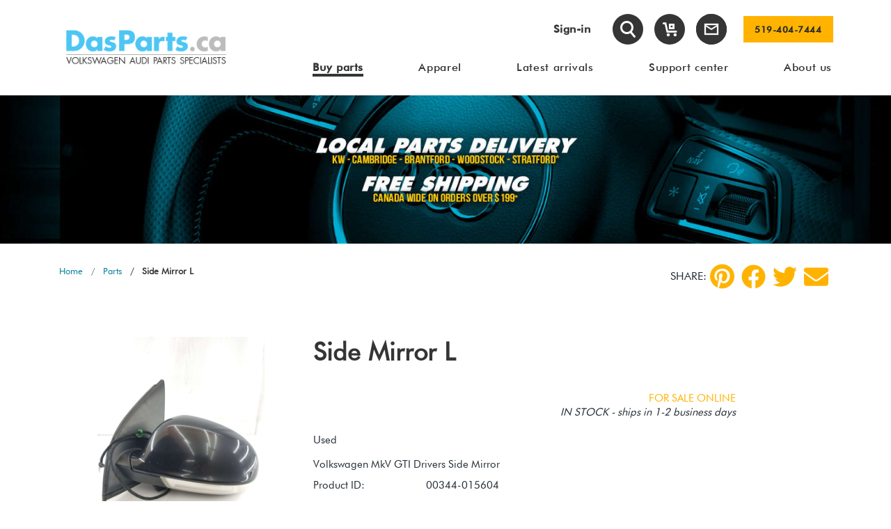

--- FILE ---
content_type: text/html; charset=utf-8
request_url: https://dasparts.ca/parts/details/1169
body_size: 17315
content:
<!DOCTYPE html>
<html lang="en">
<head>

    
    <link rel="stylesheet" href="https://cdn.rawgit.com/stevenmonson/googleReviews/master/google-places.css" media="all">
    <script defer>
        var map, service;

        var mapWaitCount = 0;
        var mapWaitMax = 5;

        function mapLoad() {
            mapWaitCount++;

            var element = document.getElementById("map");
            if (element) {
                initMap(element);
            }
            else if (mapWaitCount < mapWaitMax) {
                setTimeout(function () { mapLoad(); }, 1000);
            }
            else if (mapWaitCount >= mapWaitMax) {
                console.log('Failed to load google api');
            }
        }

        function initMap(element) {

            var dasparts = new google.maps.LatLng(43.4025345, -80.3071203);


            setTimeout(() => {
                map = new google.maps.Map(element, {
                    center: dasparts,
                    zoom: 15
                });


            }, 1000)

        }

        function initGoogle() {
            if (typeof initializeAutoComplete === 'function') {
                initializeAutoComplete();
            }
            if (typeof initializeAutoCompleteBilling === 'function') {
                initializeAutoCompleteBilling();
            }
            mapLoad();
        }

        window.initGoogle = initGoogle;
    </script>
    <script defer src="https://maps.googleapis.com/maps/api/js?key=AIzaSyDOgioQ-N18VLBWwm6l2zs-jhX8dSiGYxA&libraries=places&callback=initGoogle"></script>

    <!-- Google Tag Manager -->
    <script>
        (function (w, d, s, l, i) {
            w[l] = w[l] || [];
            w[l].push({
                'gtm.start': new Date().getTime(),
                event: 'gtm.js'
            });
            var f = d.getElementsByTagName(s)[0],
                j = d.createElement(s),
                dl = l != 'dataLayer' ? '&l=' + l : '';
            j.async = true;
            j.src = 'https://www.googletagmanager.com/gtm.js?id=' + i + dl;
            f.parentNode.insertBefore(j, f);
        })(window, document, 'script', 'dataLayer', 'GTM-5MN9NJ8');
    </script>
    <!-- End Google Tag Manager -->

    <link rel="icon" href="/DasParts/media/Images/icons/favicon-32x32.png" />
    <meta charset="UTF-8">
    <meta name="viewport" content="width=device-width, initial-scale=1.0">
    <meta http-equiv="X-UA-Compatible" content="ie=edge">

    <meta property="og:url" content='https://dasparts.ca/parts/details/1169' />
    <meta property="og:title" content='Side Mirror L' />
    <meta property="og:description" content='Volkswagen MkV GTI Drivers Side Mirror' />
    <meta property="og:type" content="website" />
    <meta property="og:image" content='/getmedia/a590a75e-02ae-4d6c-be95-ea61c151e054/USED-VW-AUDI-PARTS-088.jpg' />

    <meta name="twitter:card" content="summary">
    <meta name="twitter:title" content='Side Mirror L' />
    <meta name="twitter:description" content='Volkswagen MkV GTI Drivers Side Mirror' />
    <meta name="twitter:image" content='/getmedia/a590a75e-02ae-4d6c-be95-ea61c151e054/USED-VW-AUDI-PARTS-088.jpg' />

    <title>Side Mirror L</title>
    <meta name="description" content="Volkswagen MkV GTI Drivers Side Mirror">
    <link rel="stylesheet" href=/FE/dist/main.css?v=f2efac7707e99b901d8b media="screen">
    <link href="https://maxcdn.bootstrapcdn.com/font-awesome/4.7.0/css/font-awesome.min.css" rel="stylesheet" type="text/css" media="screen">
    <link rel="stylesheet" type="text/css" href="https://cdnjs.cloudflare.com/ajax/libs/slick-lightbox/0.2.12/slick-lightbox.css">
    <script defer type='application/ld+json'>
        {
        "@context": "http://www.schema.org",
        "@type": "AutoPartsStore",
        "name": "Das Parts Inc",
        "url": "http://www.dasparts.ca/",
        "description": "Used Volkswagen & Audi parts that have been tested, removed from vehicles, cleaned, tested again individually, and then sold both BTB and BTC customers.\n\nQuality brand name, new, OEM and Aftermarket Performance Volkswagen & Audi parts available at budget pricing to BTB and BTC customers. Popular items are kept in stock, while others are ordered in, usually the same day.\n\nLocal and GTA delivery to garages, dealerships, repair shops.\n\nBoth at the physical location and on virtual platforms, Das Parts provides assistance in diagnosing problems and defective parts in need of replacing, as well as general advice in regards to all Volkswagen and Audi related questions. This is a free service to all customers, helping to gain trust and repeat business.\n\nRecently (November 2018) a service department is added, providing repair, parts installation, engine and trans swaps, maintenance, safety, diagnostic to Volkswagen & Audi vehicles. We might stop offering service before the end of the year.",
        "address": {
        "@type": "PostalAddress",
        "streetAddress": "1177 Franklin Blvd #3",
        "addressLocality": "Cambridge",
        "addressRegion": "ON ",
        "postalCode": "N1T 1X9",
        "addressCountry": "Canada"
        },
        "geo": {
        "@type": "GeoCoordinates",
        "latitude": "43.4025306",
        "longitude": "-80.3049316"
        },
        "hasMap": "https://goo.gl/maps/6hgazVDzwLyb3RuF9",
        "openingHours": "Mo, Tu, We, Th, Fr 10:00-18:00",
        "contactPoint": {
        "@type": "ContactPoint",
        "telephone": "+1 (519) 404-7444"
        }
        }
    </script>

    
    

    <script src=/FE/dist/vendor.min.js?v=ffc5c3783e403fa16425></script>
    
    <link href="/kentico/bundles/pageComponents/styles?v=19hcdVZQ-0TA4ancgCa7DGqPZhCgKfKt9BbbwtkxVTo1" rel="stylesheet"/>
<link href="/kentico/bundles/formComponents/styles?v=9mnss7jAa-rcmXO6sKGW8M_vS5hWa8UDbrrTLNqhK7M1" rel="stylesheet"/>



</head>
<body id="body">
    <!-- Google Tag Manager (noscript) -->

    <noscript>
        <iframe src="https://www.googletagmanager.com/ns.html?id=GTM-5MN9NJ8"
                height="0" width="0" style="display:none;visibility:hidden"></iframe>
    </noscript>

    <!-- End Google Tag Manager (noscript) -->

    <div class="main-modal search section-not-print">
    <div class="modal fade" id="searchModal" tabindex="-1" role="dialog" aria-hidden="true">
        <div class="modal-dialog modal-dialog-centered" role="document">
            <div class="modal-content">
                <div class="modal-header">
                    <p class="modal-title h5">Search</p>
                    <button type="button" class="close" data-dismiss="modal" aria-label="Close">
                        <span aria-hidden="true">&times;</span>
                    </button>
                </div>
                <div class="modal-body">
                    <form action="/parts/partslist" method="get">
                        <div class="d-flex">
                            <input type="hidden" name="condition" value="both">
                            <div class="form-group mb-3 pr-2">
                                <input class="form-control" type="text" name="keyword" placeholder="What are you looking for? Enter any keywords." maxlength="1000">
                            </div>
                            <div>
                                <input class="btn btn--primary" type="submit" value="Search">
                            </div>
                        </div>
                    </form>
                </div>
            </div>
        </div>
    </div>
</div>
    <header class="section-not-print">
        <div class="container navbar">
            <div class="row align-items-center w-100 m-0">
                <div class="col-sm-12 col-md-4 col-lg-3 col-xl-3 flex-row justify-content-between d-flex mb-3 mb-md-0">
                    <a class="d-flex justify-content-center align-items-center d-md-none" href="#" id="show-back" data-toggle="collapse"
                       data-target="#collapsibleNavbar">
                        <i id="burg" class="icon-burger"></i>
                    </a>
                    <a class="header-group" href="/">
                        <img src="/getmedia/0d0f3eb3-28a9-4462-b7a1-f0ed180d5168/DasPartsLogo-2025-main.png" id="headerLogoMobile" class="logo" alt="DasParts Logo" />
                    </a>
                    
                    <div class="nav-item d-block d-md-none">
                            <a class="nav-link assign" href="/account/login">Sign-in</a>
                    </div>
                </div>
                <div class="col-sm-12 col-md-8 col-lg-9 col-xl-9">
                    <div class="flex-row align-items-center justify-content-end mb-4 mb-lg-5 d-flex">
                        <ul class="col navbar-nav flex-row align-items-center mb-lg-0 justify-content-start justify-content-md-end w-100">
                            <li class="nav-item mr-3 d-none d-md-block">
                                    <a class="nav-link assign " href="/account/login">Sign-in</a>
                            </li>

                            <li class="nav-item icon ml-2 ml-lg-3 mr-2 mr-lg-3 d-md-block">
                                <a href="#" class="search-header" data-toggle="modal" data-target="#searchModal" title="Search">
                                    <i class="icon-search header-search-1"></i>
                                </a>
                            </li>
                            <li class="nav-item icon mr-2 mr-md-3">
                                <a href="/checkout/shoppingcart" class="cart-header 
                                   position-relative" title="Staff Shopping Cart">
                                    <div class="d-none add"></div>
                                    <i class="icon-cart-empty"></i>
                                </a>
                            </li>
                            <li class="nav-item icon mr-2 mr-lg-4">
                                <a href="/support/contact" class="contact-header" title="Contact Us">
                                    
                                    <img src="/FE/src/assets/images/icon/email-icon.svg" />
                                </a>
                            </li>
                            <li class="ml-auto ml-md-0">
                                <a class="btn btn--primary p-2" href="tel:519-404-7444">
                                    519-404-7444
                                </a>
                            </li>
                        </ul>
                    </div>
                    <div class="navbar-collapse collapse" id="collapsibleNavbar" style="">
                        <div class="collapse__button d-flex justify-content-end pad-b mb-5">
                            <button class="navbar-toggler d-md-none collapsed" type="button" data-toggle="collapse"
                                    data-target="#collapsibleNavbar" aria-expanded="false">
                                <i class="icon-close"></i>
                            </button>
                        </div>
                        <div class="menu-mobile">
                            <ul class="nav">
                                    <li class="nav-item">
                                        <a class="nav-link " href="/Parts" title="Buy parts">Buy parts</a>
                                            <ul class="sub-menu">
                                                    <li class="">
                                                        <a href="/Parts" class="active">Search by Vehicle</a>
                                                    </li>
                                                    <li class="">
                                                        <a href="/Arrivals" class="">Latest Arrivals</a>
                                                    </li>
                                                    <li class="">
                                                        <a href="/Apparel" class="">Apparel &amp; Swag</a>
                                                    </li>
                                            </ul>
                                    </li>
                                    <li class="nav-item">
                                        <a class="nav-link " href="/Apparel" title="Apparel">Apparel</a>
                                    </li>
                                    <li class="nav-item">
                                        <a class="nav-link " href="/Arrivals" title="Latest arrivals">Latest arrivals</a>
                                    </li>
                                    <li class="nav-item">
                                        <a class="nav-link " href="/Support" title="Support center">Support center</a>
                                            <ul class="sub-menu">
                                                    <li class="">
                                                        <a href="/Support/Gallery" class="">Das blog</a>
                                                    </li>
                                                    <li class="">
                                                        <a href="/Support/Contact" class="">Contact us</a>
                                                    </li>
                                                    <li class="">
                                                        <a href="/Support/Shipping" class="">Shipping</a>
                                                    </li>
                                                    <li class="">
                                                        <a href="/Support/Warranty" class="">Warranty</a>
                                                    </li>
                                                    <li class="">
                                                        <a href="/Support/ReturnsExchanges" class="">Returns &amp; exchanges</a>
                                                    </li>
                                                    <li class="">
                                                        <a href="/Support/PaymentOptions" class="">Payment options</a>
                                                    </li>
                                                    <li class="">
                                                        <a href="/Support/sell-your-vehicle" class="">Sell your vehicle</a>
                                                    </li>
                                            </ul>
                                    </li>
                                    <li class="nav-item">
                                        <a class="nav-link " href="/About" title="About us">About us</a>
                                            <ul class="sub-menu">
                                                    <li class="">
                                                        <a href="/About/OurStory" class="">Our story</a>
                                                    </li>
                                                    <li class="">
                                                        <a href="/About/Online-Store" class="">Online Store</a>
                                                    </li>
                                                    <li class="">
                                                        <a href="/About/Parts" class="">Used OEM Parts</a>
                                                    </li>
                                                    <li class="">
                                                        <a href="/About/Service" class="">New OEM &amp; Performance</a>
                                                    </li>
                                                    <li class="">
                                                        <a href="/About/Shipping-Delivery" class="">Shipping / Pick-up</a>
                                                    </li>
                                                    <li class="">
                                                        <a href="/About/Crew" class="">The crew</a>
                                                    </li>
                                                    <li class="">
                                                        <a href="/About/Events" class="">Events</a>
                                                    </li>
                                                    <li class="">
                                                        <a href="/About/OnSocial" class="">On social</a>
                                                    </li>
                                            </ul>
                                    </li>
                            </ul>
                        </div>
                    </div>

                    <div class="menu d-none d-md-flex">
                        <ul class="nav">
                                <li class="nav-item">
                                    <a class="nav-link active" href="/Parts" title="Buy parts"><span>Buy parts</span></a>
                                        <ul class="sub-menu">
                                                <li class="">
                                                    <a href="/Parts" class=""><span>Search by Vehicle</span></a>
                                                </li>
                                                <li class="">
                                                    <a href="/Arrivals" class=""><span>Latest Arrivals</span></a>
                                                </li>
                                                <li class="">
                                                    <a href="/Apparel" class=""><span>Apparel &amp; Swag</span></a>
                                                </li>
                                        </ul>
                                </li>
                                <li class="nav-item">
                                    <a class="nav-link " href="/Apparel" title="Apparel"><span>Apparel</span></a>
                                </li>
                                <li class="nav-item">
                                    <a class="nav-link " href="/Arrivals" title="Latest arrivals"><span>Latest arrivals</span></a>
                                </li>
                                <li class="nav-item">
                                    <a class="nav-link " href="/Support" title="Support center"><span>Support center</span></a>
                                        <ul class="sub-menu">
                                                <li class="">
                                                    <a href="/Support/Gallery" class=""><span>Das blog</span></a>
                                                </li>
                                                <li class="">
                                                    <a href="/Support/Contact" class=""><span>Contact us</span></a>
                                                </li>
                                                <li class="">
                                                    <a href="/Support/Shipping" class=""><span>Shipping</span></a>
                                                </li>
                                                <li class="">
                                                    <a href="/Support/Warranty" class=""><span>Warranty</span></a>
                                                </li>
                                                <li class="">
                                                    <a href="/Support/ReturnsExchanges" class=""><span>Returns &amp; exchanges</span></a>
                                                </li>
                                                <li class="">
                                                    <a href="/Support/PaymentOptions" class=""><span>Payment options</span></a>
                                                </li>
                                                <li class="">
                                                    <a href="/Support/sell-your-vehicle" class=""><span>Sell your vehicle</span></a>
                                                </li>
                                        </ul>
                                </li>
                                <li class="nav-item">
                                    <a class="nav-link " href="/About" title="About us"><span>About us</span></a>
                                        <ul class="sub-menu">
                                                <li class="">
                                                    <a href="/About/OurStory" class=""><span>Our story</span></a>
                                                </li>
                                                <li class="">
                                                    <a href="/About/Online-Store" class=""><span>Online Store</span></a>
                                                </li>
                                                <li class="">
                                                    <a href="/About/Parts" class=""><span>Used OEM Parts</span></a>
                                                </li>
                                                <li class="">
                                                    <a href="/About/Service" class=""><span>New OEM &amp; Performance</span></a>
                                                </li>
                                                <li class="">
                                                    <a href="/About/Shipping-Delivery" class=""><span>Shipping / Pick-up</span></a>
                                                </li>
                                                <li class="">
                                                    <a href="/About/Crew" class=""><span>The crew</span></a>
                                                </li>
                                                <li class="">
                                                    <a href="/About/Events" class=""><span>Events</span></a>
                                                </li>
                                                <li class="">
                                                    <a href="/About/OnSocial" class=""><span>On social</span></a>
                                                </li>
                                        </ul>
                                </li>
                        </ul>
                    </div>

                </div>
            </div>
        </div>
    </header>

    <!-- Start Main Content -->
    <main>
        



<section>
    <div id="mainSlider">
        <div class="items-slider-1">
            <div>
                <div class="slide-with-title">
                    <img class="d-block w-100" src="/getmedia/a590a75e-02ae-4d6c-be95-ea61c151e054/USED-VW-AUDI-PARTS-088.jpg" alt="">
                    <h2></h2>
                </div>
            </div>
        </div>
        <div class="main-slider-dots"> </div>
    </div>
</section>

<section>
    <div class="container">
        <div class="row pt-2">
            <div class="col d-md-flex justify-content-between align-items-center">
<nav aria-label="breadcrumb">
    <div class="breadcrumb">
        <span class="breadcrumb-item">
            <a href="/Home">Home</a>
        </span>
                <span class="breadcrumb-item">
                    <a href="/parts">Parts</a>
                </span>

        <span class="breadcrumb-item active" aria-current="page">
            Side Mirror L
        </span>
    </div>
</nav>
                <div class="row py-3">
                    <div class="col-12 col-xl-10 ml-auto">
                        <div class="social-sharing d-flex justify-content-end align-items-center">
                            <span style="font-size: 16px">SHARE: </span>
                            <a href="http://pinterest.com/pin/create/button/?url=https://dasparts.ca/parts/details/1169" title="pinterest"
                               aria-label="pinterest"
                               target="_blank" onclick="window.open(this.href, 'mywin1','left=20,top=20,width=500,height=500,toolbar=1,resizable=0'); return false;">
                                <svg aria-hidden="true" focusable="false" data-prefix="fab" data-icon="pinterest" class="svg-inline--fa fa-pinterest fa-w-16" role="img" xmlns="http://www.w3.org/2000/svg" viewBox="0 0 496 512">
                                    <path fill="currentColor" d="M496 256c0 137-111 248-248 248-25.6 0-50.2-3.9-73.4-11.1 10.1-16.5 25.2-43.5 30.8-65 3-11.6 15.4-59 15.4-59 8.1 15.4 31.7 28.5 56.8 28.5 74.8 0 128.7-68.8 128.7-154.3 0-81.9-66.9-143.2-152.9-143.2-107 0-163.9 71.8-163.9 150.1 0 36.4 19.4 81.7 50.3 96.1 4.7 2.2 7.2 1.2 8.3-3.3.8-3.4 5-20.3 6.9-28.1.6-2.5.3-4.7-1.7-7.1-10.1-12.5-18.3-35.3-18.3-56.6 0-54.7 41.4-107.6 112-107.6 60.9 0 103.6 41.5 103.6 100.9 0 67.1-33.9 113.6-78 113.6-24.3 0-42.6-20.1-36.7-44.8 7-29.5 20.5-61.3 20.5-82.6 0-19-10.2-34.9-31.4-34.9-24.9 0-44.9 25.7-44.9 60.2 0 22 7.4 36.8 7.4 36.8s-24.5 103.8-29 123.2c-5 21.4-3 51.6-.9 71.2C65.4 450.9 0 361.1 0 256 0 119 111 8 248 8s248 111 248 248z"></path>
                                </svg>
                            </a>
                            <a href="http://www.facebook.com/sharer.php?u=https://dasparts.ca/parts/details/1169" title="Facebook"
                               aria-label="Facebook"
                               target="_blank" onclick="window.open(this.href, 'mywin1','left=20,top=20,width=500,height=500,toolbar=1,resizable=0'); return false;">
                                <svg aria-hidden="true" focusable="false" data-prefix="fab" data-icon="facebook" class="svg-inline--fa fa-facebook fa-w-16" role="img" xmlns="http://www.w3.org/2000/svg" viewBox="0 0 512 512">
                                    <path fill="currentColor" d="M504 256C504 119 393 8 256 8S8 119 8 256c0 123.78 90.69 226.38 209.25 245V327.69h-63V256h63v-54.64c0-62.15 37-96.48 93.67-96.48 27.14 0 55.52 4.84 55.52 4.84v61h-31.28c-30.8 0-40.41 19.12-40.41 38.73V256h68.78l-11 71.69h-57.78V501C413.31 482.38 504 379.78 504 256z"></path>
                                </svg>
                            </a>
                            <a href="https://twitter.com/intent/tweet?url=https://dasparts.ca/parts/details/1169" title="Twitter"
                               aria-label="Twitter"
                               target="_blank" onclick="window.open(this.href, 'mywin2','left=20,top=20,width=500,height=500,toolbar=1,resizable=0'); return false;">
                                <svg aria-hidden="true" focusable="false" data-prefix="fab" data-icon="twitter" class="svg-inline--fa fa-twitter fa-w-16" role="img" xmlns="http://www.w3.org/2000/svg" viewBox="0 0 512 512">
                                    <path fill="currentColor" d="M459.37 151.716c.325 4.548.325 9.097.325 13.645 0 138.72-105.583 298.558-298.558 298.558-59.452 0-114.68-17.219-161.137-47.106 8.447.974 16.568 1.299 25.34 1.299 49.055 0 94.213-16.568 130.274-44.832-46.132-.975-84.792-31.188-98.112-72.772 6.498.974 12.995 1.624 19.818 1.624 9.421 0 18.843-1.3 27.614-3.573-48.081-9.747-84.143-51.98-84.143-102.985v-1.299c13.969 7.797 30.214 12.67 47.431 13.319-28.264-18.843-46.781-51.005-46.781-87.391 0-19.492 5.197-37.36 14.294-52.954 51.655 63.675 129.3 105.258 216.365 109.807-1.624-7.797-2.599-15.918-2.599-24.04 0-57.828 46.782-104.934 104.934-104.934 30.213 0 57.502 12.67 76.67 33.137 23.715-4.548 46.456-13.32 66.599-25.34-7.798 24.366-24.366 44.833-46.132 57.827 21.117-2.273 41.584-8.122 60.426-16.243-14.292 20.791-32.161 39.308-52.628 54.253z"></path>
                                </svg>
                            </a>
                            <a href="mailto:?body=https://dasparts.ca/parts/details/1169" title="Share by Email"
                               aria-label="Share by Email">
                                <svg aria-hidden="true" focusable="false" data-prefix="fas" data-icon="envelope" class="svg-inline--fa fa-envelope fa-w-16" role="img" xmlns="http://www.w3.org/2000/svg" viewBox="0 0 512 512">
                                    <path fill="currentColor" d="M502.3 190.8c3.9-3.1 9.7-.2 9.7 4.7V400c0 26.5-21.5 48-48 48H48c-26.5 0-48-21.5-48-48V195.6c0-5 5.7-7.8 9.7-4.7 22.4 17.4 52.1 39.5 154.1 113.6 21.1 15.4 56.7 47.8 92.2 47.6 35.7.3 72-32.8 92.3-47.6 102-74.1 131.6-96.3 154-113.7zM256 320c23.2.4 56.6-29.2 73.4-41.4 132.7-96.3 142.8-104.7 173.4-128.7 5.8-4.5 9.2-11.5 9.2-18.9v-19c0-26.5-21.5-48-48-48H48C21.5 64 0 85.5 0 112v19c0 7.4 3.4 14.3 9.2 18.9 30.6 23.9 40.7 32.4 173.4 128.7 16.8 12.2 50.2 41.8 73.4 41.4z"></path>
                                </svg>
                            </a>
                        </div>
                    </div>
                </div>
            </div>
        </div>
    </div>
</section>

<div class="product-details">
    <section class="my-5">
        <div class="container">
            <div class="d-md-flex d-sm-block">
                <div class="image-container">
                    <style>
    .img_producto_container {
        height: 300px;
        position: relative;
        overflow: hidden;
        cursor: pointer;
        display: flex;
        justify-content: center;
        flex-direction: column;
    }

    .img_producto {
        width: 100%;
        background-repeat: no-repeat;
        background-position: center;
        background-size: cover;
        transition: transform 0.5s ease-out;
    }
</style>
    <style>
        .product-carousel-nav .slick-track {
            width: 100% !important;
        }

        .product-carousel-nav .product-carousel-nav--item {
            width: 100% !important;
        }
    </style>

<section class="product-details">
            <div class="carousel product-carousel" style="width: 320px; height: 320px; margin: auto; display:block">
                <div class="product-carousel--item">
                    <div class="img_producto_container" data-scale="1.6" style="width: 320px; height: 320px">
                        <img class="img_producto" src="/DasParts/media/Parts/16508966148395963946356855160372.jpg.jpg?width=400" alt="Side Mirror L">
                    </div>
                </div>
                <div class="product-carousel--item">
                    <div class="img_producto_container" data-scale="1.6" style="width: 320px; height: 320px">
                        <img class="img_producto" src="/DasParts/media/Parts/16508966253501523653108134505736.jpg.jpg?width=400" alt="Side Mirror L">
                    </div>
                </div>
        </div>
    <div class="carousel-label">Click image to enlarge</div>
        <div class="carousel product-carousel-nav">
                <div class="product-carousel-nav--item">
                    <img src="/DasParts/media/Parts/16508966148395963946356855160372.jpg.jpg" alt="Side Mirror L" class="img-fluid">
                </div>
                <div class="product-carousel-nav--item">
                    <img src="/DasParts/media/Parts/16508966253501523653108134505736.jpg.jpg" alt="Side Mirror L" class="img-fluid">
                </div>
        </div>
</section>

                </div>

                <div class="col-md-7 product-description">
                    <div class="section-title mb-3">
                        Side Mirror L
                    </div>

                    
                                            <div class="row">
                            <div class="col-12 product-description-icons">
                                
                                <div style="float:right; display:grid">
                                        <div class="sale-online">FOR SALE ONLINE</div>
                                    <div class="stock-quantity" style="margin-right: 0px;">
                                            <em>IN STOCK - ships in 1-2 business days</em>
                                    </div>
                                </div>
                            </div>
                        </div>

                        <div class="row">
                            <div class="col-sm-3 col-4">Used</div>
                        </div>

                    

                        <div class="row">
                            <div class="col-12 wide-description">
                                Volkswagen MkV GTI Drivers Side Mirror
                            </div>
                        </div>
                                                                <div class="row">
                            <div class="col-sm-3 col-6">Product ID:</div>
                            <div class="col-sm-9 col-6" style="color: #232c33; pointer-events: none">00344-015604</div>
                        </div>
                    <div class="row">
                        <div class="col-sm-3 col-6">OEM:</div>
                        <div class="col-sm-9 col-6" style="color: #232c33; pointer-events: none">N/A</div>
                    </div>
                                                <div class="row">
                                <div class="col-lg-3 col-6 pr-0">Donor vehicle:</div>
                                <div class="col-lg-9 col-6">
                                    <a href="/arrivals/cardetails/015604">015604</a>
                                </div>
                            </div>
                    

                    <div class="row">
                        <div class="col-12">
                            <div class="price">
                                <br />
                                <div>
                                    $132.74
                                </div>
                            </div>
                        </div>
                    </div>


                    <div class="row">
                        <div class="col-sm-12">
                            <div class="sub-title">
                                Does this fit my car? <a href="#fityourvehicle">Check our fit guide</a>
                            </div>
                        </div>
                    </div>

                        <div class="row">
                            <div class="col-12 col-lg-8">
                                <a href="#" onclick="updateCart(true)" class="btn btn--primary  my-3 px-3 btn-order__product open-modal" data-productid="1169">Add to cart</a>

                                    <span class="ml-2" style="font-weight: bold; text-transform: uppercase;">Shipping &amp; Pick-up available</span>
                                <a href="#" id="add-cart-btn" class="d-none" data-toggle="modal" data-target="#addToCart" data-productid="1169"></a>
                                <div id="use-service-modal">
    <div class="modal fade" id="addToCart" tabindex="-1" role="dialog" aria-hidden="true">
        <div class="modal-dialog modal-dialog-centered modal-lg" role="document">
            <div class="modal-content">
                <div class="modal-header">
                    <h5 class="modal-title">Your item has been added to the shopping cart.</h5>
                    <button type="button" class="close" data-dismiss="modal" aria-label="Close">
                        <span aria-hidden="true">&times;</span>
                    </button>
                </div>
                <div class="modal-body">
                    <input id="page" class="d-none" />
                    <input id="productId" class="d-none" />

                    <div class="row">
                        <div class="col-12 col-sm-6 col-md-6 col-lg-4 d-flex align-items-center">
                            <img src="/DasParts/media/Parts/16508966148395963946356855160372.jpg.jpg" alt="Part Image" />
                        </div>
                        <div class="col-12 col-sm-6 col-md-6 col-lg-4">
                            Side Mirror L
                            <div class="price">
                                $132.74
                            </div>
                        </div>
                        <div class="col-12 col-sm-12 col-md-12 col-lg-4">
                            <div class="row">
                                <button type="button" class="col-9 col-md-5 col-lg-11 btn btn--primary mx-lg-0 mx-3 mb-md-0 mb-lg-2 mb-2" data-dismiss="modal" aria-label="Close">CONTINUE SHOPPING</button>
                                <a href="/checkout/shoppingcart" class="col-9 col-md-6 col-lg-11 btn btn-transparent mx-md-0 mx-3">Go to shopping cart</a>
                            </div>
                        </div>
                    </div>
                </div>
            </div>
        </div>
    </div>
</div>

<script>
    $(document).on("click", ".open-modal", function () {
        var page = $(this).data('id');
        $(".modal-body #page").val(page);
    });
</script>
                            </div>
                        </div>
                                                                <a class="btn btn--primary px-2 mb-5 mt-3 px-3" href="/arrivals/productlist?filterUrlParams=vehicleID%3D015604">See all parts from this vehicle</a>
                </div>
            </div>
            <div class="row product-details-navigation">
                <div class="col-4">
                </div>
                <div class="col-4 align-center">
                        <a href="/parts/partslist">Back to List</a>
                </div>
                <div class="col-4 align-right">
                </div>
            </div>

        </div>
    </section>

    <section id="fityourvehicle">
        <div class="container mt-5">
            <div id="parts-list">
                <div class="row">
    <div class="col-12">
        <h3 class="section-title mt-md-0 pb-3">Not sure if it fits? Contact us with your VIN and we will be happy to help.</h3>
    </div>
</div>

    <div class="row vehicle-table">
        <div class="col-12">
            <div class="hide-on-desktop">Swipe left or right to see the full table.</div>
            <div class="scroll-table">
                <table class="table table-striped">
                    <thead>
                        <tr class="active">
                            <th width="15%">
                                Year
                            </th>
                            <th width="15%">
                                Make
                            </th>
                            <th width="15%">
                                Model
                            </th>
                            <th width="15%">
                                Engine
                            </th>
                            <th width="10%">
                            </th>
                            <th width="30%">
                                Explanation
                            </th>
                        </tr>
                    </thead>
                    <tbody>
                            <tr>
                                <td>
                                        <span>2006 - 2008</span>
                                </td>
                                <td>Volkswagen</td>
                                <td>GTI</td>
                                <td>2.0T FSI (BPY)</td>
                                <td>
                                            <svg width="24px" height="24px" viewBox="0 0 24 24" version="1.1" xmlns="http://www.w3.org/2000/svg" xmlns:xlink="http://www.w3.org/1999/xlink">
                                                <title>icon/partfit</title>
                                                <g id="icon/partfit" stroke="nonBe" stroke-width="1" fill="none" fill-rule="evenodd">
                                                    <path d="M12.3697063,4 C11.1994574,4 10.2395297,4.95454545 10.2395297,6.13020032 C10.2395297,6.34052394 10.2880654,6.54006159 10.3473868,6.7395994 L7.19796127,6.7395994 C6.95528295,6.7395994 6.73956885,6.95531592 6.73956885,7.19260404 L6.73956885,10.3420647 C6.5454261,10.2827427 6.34049783,10.2395994 6.13017657,10.2395994 C4.95992765,10.2395994 4,11.1995377 4,12.3697996 C4,13.5400617 4.95992765,14.5 6.13017657,14.5 C6.34049783,14.5 6.5454261,14.4514638 6.73956885,14.3921418 L6.73956885,17.5416025 C6.73956885,17.7842835 6.95528295,18 7.19796127,18 L17.5468442,18 C17.7841297,18 17.9998438,17.7842835 17.9998438,17.5416025 L17.9998438,13.3297381 C18.0052362,13.1355932 17.8704153,12.9468413 17.6870584,12.8875192 C17.4983085,12.8281972 17.2825944,12.9036979 17.1693446,13.0654853 C16.9482376,13.3782743 16.5923093,13.5885978 16.1770598,13.5885978 C15.4975604,13.5885978 14.9582752,13.0439137 14.9582752,12.3697996 C14.9582752,11.6902927 15.4975604,11.1510015 16.1770598,11.1510015 C16.5923093,11.1510015 16.9482376,11.3559322 17.1693446,11.6687211 C17.2772016,11.8305084 17.4983085,11.9060092 17.6816656,11.8466873 C17.8650225,11.7873652 18.0052366,11.5986132 17.9998438,11.4098613 L17.9998438,7.19260404 C17.9998438,6.95531592 17.7841297,6.7395994 17.5468442,6.7395994 L14.3920258,6.7395994 C14.4513471,6.54006159 14.4998828,6.34052394 14.4998828,6.13020032 C14.4998828,4.95454545 13.5399552,4 12.3697063,4 Z" id="Path" fill="#01D68D"></path>
                                                    <circle id="Oval" stroke="#01D68D" stroke-width="2" cx="12" cy="12" r="11"></circle>
                                                </g>
                                            </svg>
                                </td>
                                <td></td>
                            </tr>
                            <tr>
                                <td>
                                        <span>2006 - 2008</span>
                                </td>
                                <td>Volkswagen</td>
                                <td>Rabbit</td>
                                <td>2.5L (BGQ/BGP)</td>
                                <td>
                                            <svg width="24px" height="24px" viewBox="0 0 24 24" version="1.1" xmlns="http://www.w3.org/2000/svg" xmlns:xlink="http://www.w3.org/1999/xlink">
                                                <title>icon/partfit</title>
                                                <g id="icon/partfit" stroke="nonBe" stroke-width="1" fill="none" fill-rule="evenodd">
                                                    <path d="M12.3697063,4 C11.1994574,4 10.2395297,4.95454545 10.2395297,6.13020032 C10.2395297,6.34052394 10.2880654,6.54006159 10.3473868,6.7395994 L7.19796127,6.7395994 C6.95528295,6.7395994 6.73956885,6.95531592 6.73956885,7.19260404 L6.73956885,10.3420647 C6.5454261,10.2827427 6.34049783,10.2395994 6.13017657,10.2395994 C4.95992765,10.2395994 4,11.1995377 4,12.3697996 C4,13.5400617 4.95992765,14.5 6.13017657,14.5 C6.34049783,14.5 6.5454261,14.4514638 6.73956885,14.3921418 L6.73956885,17.5416025 C6.73956885,17.7842835 6.95528295,18 7.19796127,18 L17.5468442,18 C17.7841297,18 17.9998438,17.7842835 17.9998438,17.5416025 L17.9998438,13.3297381 C18.0052362,13.1355932 17.8704153,12.9468413 17.6870584,12.8875192 C17.4983085,12.8281972 17.2825944,12.9036979 17.1693446,13.0654853 C16.9482376,13.3782743 16.5923093,13.5885978 16.1770598,13.5885978 C15.4975604,13.5885978 14.9582752,13.0439137 14.9582752,12.3697996 C14.9582752,11.6902927 15.4975604,11.1510015 16.1770598,11.1510015 C16.5923093,11.1510015 16.9482376,11.3559322 17.1693446,11.6687211 C17.2772016,11.8305084 17.4983085,11.9060092 17.6816656,11.8466873 C17.8650225,11.7873652 18.0052366,11.5986132 17.9998438,11.4098613 L17.9998438,7.19260404 C17.9998438,6.95531592 17.7841297,6.7395994 17.5468442,6.7395994 L14.3920258,6.7395994 C14.4513471,6.54006159 14.4998828,6.34052394 14.4998828,6.13020032 C14.4998828,4.95454545 13.5399552,4 12.3697063,4 Z" id="Path" fill="#01D68D"></path>
                                                    <circle id="Oval" stroke="#01D68D" stroke-width="2" cx="12" cy="12" r="11"></circle>
                                                </g>
                                            </svg>
                                </td>
                                <td></td>
                            </tr>
                            <tr>
                                <td>
                                        <span>2008 - 2009</span>
                                </td>
                                <td>Volkswagen</td>
                                <td>GTI</td>
                                <td>2.0T TSI (CCTA)</td>
                                <td>
                                            <svg width="24px" height="24px" viewBox="0 0 24 24" version="1.1" xmlns="http://www.w3.org/2000/svg" xmlns:xlink="http://www.w3.org/1999/xlink">
                                                <title>icon/partfit</title>
                                                <g id="icon/partfit" stroke="nonBe" stroke-width="1" fill="none" fill-rule="evenodd">
                                                    <path d="M12.3697063,4 C11.1994574,4 10.2395297,4.95454545 10.2395297,6.13020032 C10.2395297,6.34052394 10.2880654,6.54006159 10.3473868,6.7395994 L7.19796127,6.7395994 C6.95528295,6.7395994 6.73956885,6.95531592 6.73956885,7.19260404 L6.73956885,10.3420647 C6.5454261,10.2827427 6.34049783,10.2395994 6.13017657,10.2395994 C4.95992765,10.2395994 4,11.1995377 4,12.3697996 C4,13.5400617 4.95992765,14.5 6.13017657,14.5 C6.34049783,14.5 6.5454261,14.4514638 6.73956885,14.3921418 L6.73956885,17.5416025 C6.73956885,17.7842835 6.95528295,18 7.19796127,18 L17.5468442,18 C17.7841297,18 17.9998438,17.7842835 17.9998438,17.5416025 L17.9998438,13.3297381 C18.0052362,13.1355932 17.8704153,12.9468413 17.6870584,12.8875192 C17.4983085,12.8281972 17.2825944,12.9036979 17.1693446,13.0654853 C16.9482376,13.3782743 16.5923093,13.5885978 16.1770598,13.5885978 C15.4975604,13.5885978 14.9582752,13.0439137 14.9582752,12.3697996 C14.9582752,11.6902927 15.4975604,11.1510015 16.1770598,11.1510015 C16.5923093,11.1510015 16.9482376,11.3559322 17.1693446,11.6687211 C17.2772016,11.8305084 17.4983085,11.9060092 17.6816656,11.8466873 C17.8650225,11.7873652 18.0052366,11.5986132 17.9998438,11.4098613 L17.9998438,7.19260404 C17.9998438,6.95531592 17.7841297,6.7395994 17.5468442,6.7395994 L14.3920258,6.7395994 C14.4513471,6.54006159 14.4998828,6.34052394 14.4998828,6.13020032 C14.4998828,4.95454545 13.5399552,4 12.3697063,4 Z" id="Path" fill="#01D68D"></path>
                                                    <circle id="Oval" stroke="#01D68D" stroke-width="2" cx="12" cy="12" r="11"></circle>
                                                </g>
                                            </svg>
                                </td>
                                <td></td>
                            </tr>
                            <tr>
                                <td>
                                        <span>2008 - 2009</span>
                                </td>
                                <td>Volkswagen</td>
                                <td>Rabbit</td>
                                <td>2.5L (CBTA/CBUA)</td>
                                <td>
                                            <svg width="24px" height="24px" viewBox="0 0 24 24" version="1.1" xmlns="http://www.w3.org/2000/svg" xmlns:xlink="http://www.w3.org/1999/xlink">
                                                <title>icon/partfit</title>
                                                <g id="icon/partfit" stroke="nonBe" stroke-width="1" fill="none" fill-rule="evenodd">
                                                    <path d="M12.3697063,4 C11.1994574,4 10.2395297,4.95454545 10.2395297,6.13020032 C10.2395297,6.34052394 10.2880654,6.54006159 10.3473868,6.7395994 L7.19796127,6.7395994 C6.95528295,6.7395994 6.73956885,6.95531592 6.73956885,7.19260404 L6.73956885,10.3420647 C6.5454261,10.2827427 6.34049783,10.2395994 6.13017657,10.2395994 C4.95992765,10.2395994 4,11.1995377 4,12.3697996 C4,13.5400617 4.95992765,14.5 6.13017657,14.5 C6.34049783,14.5 6.5454261,14.4514638 6.73956885,14.3921418 L6.73956885,17.5416025 C6.73956885,17.7842835 6.95528295,18 7.19796127,18 L17.5468442,18 C17.7841297,18 17.9998438,17.7842835 17.9998438,17.5416025 L17.9998438,13.3297381 C18.0052362,13.1355932 17.8704153,12.9468413 17.6870584,12.8875192 C17.4983085,12.8281972 17.2825944,12.9036979 17.1693446,13.0654853 C16.9482376,13.3782743 16.5923093,13.5885978 16.1770598,13.5885978 C15.4975604,13.5885978 14.9582752,13.0439137 14.9582752,12.3697996 C14.9582752,11.6902927 15.4975604,11.1510015 16.1770598,11.1510015 C16.5923093,11.1510015 16.9482376,11.3559322 17.1693446,11.6687211 C17.2772016,11.8305084 17.4983085,11.9060092 17.6816656,11.8466873 C17.8650225,11.7873652 18.0052366,11.5986132 17.9998438,11.4098613 L17.9998438,7.19260404 C17.9998438,6.95531592 17.7841297,6.7395994 17.5468442,6.7395994 L14.3920258,6.7395994 C14.4513471,6.54006159 14.4998828,6.34052394 14.4998828,6.13020032 C14.4998828,4.95454545 13.5399552,4 12.3697063,4 Z" id="Path" fill="#01D68D"></path>
                                                    <circle id="Oval" stroke="#01D68D" stroke-width="2" cx="12" cy="12" r="11"></circle>
                                                </g>
                                            </svg>
                                </td>
                                <td></td>
                            </tr>
                    </tbody>
                </table>
            </div>
        </div>
    </div>

            </div>
        </div>

        <div class="container mt-5">
            <div class="row sub-title">
                <div class="col-12 details-parts-description mt-0">
                    These terms and conditions (the &quot;Terms and Conditions&quot;) govern the use of Das Parts Inc. Store (the &quot;Site&quot;). This Site is owned and operated by Das Parts Inc. This Site is an e-commerce website. By using this Site, you indicate that you have read and understand these Terms and Conditions and agree to abide by them at all times.
                    <a href=/general/terms-and-conditions>See more</a>
                </div>
            </div>
        </div>
        
    </section>
</div>


        <button onclick="topFunction()" id="myBtn" class="to-top" title="Go to top"> &#8593; </button>
    </main>
    <!-- Start Main Content -->
    <!-- Start Footer -->
    <footer class="section-not-print">
        <section class="footer__menu">
            <div class="container">
                <div class="row">
                    <!-- Start Col -->
                        <div class="col-12 col-sm-6 col-lg-3">
                            <p class="mb-3 h4">Shopping</p>
                                <ul class="list-unstyled list-roses">
                                            <li class="">
                                                <a href="/Apparel" class="" target="">
                                                    <i class="icon icon-square-bullet mr-2"> </i>
                                                    Apparel
                                                </a>
                                            </li>
                                            <li class="">
                                                <a href="/Parts" class="" target="">
                                                    <i class="icon icon-square-bullet mr-2"> </i>
                                                    Buy parts
                                                </a>
                                            </li>
                                            <li class="">
                                                <a href="/Arrivals" class="" target="">
                                                    <i class="icon icon-square-bullet mr-2"> </i>
                                                    Latest arrivals
                                                </a>
                                            </li>
                                            <li class="">
                                                <a href="/Promotions" class="" target="">
                                                    <i class="icon icon-square-bullet mr-2"> </i>
                                                    Promotions
                                                </a>
                                            </li>
                                </ul>
                        </div>
                        <div class="col-12 col-sm-6 col-lg-3">
                            <p class="mb-3 h4">Customer service</p>
                                <ul class="list-unstyled list-roses">
                                            <li class="">
                                                <a href="/Support/Shipping" class="" target="">
                                                    <i class="icon icon-square-bullet mr-2"> </i>
                                                    Shipping
                                                </a>
                                            </li>
                                            <li class="">
                                                <a href="/Support/Warranty" class="" target="">
                                                    <i class="icon icon-square-bullet mr-2"> </i>
                                                    Warranty
                                                </a>
                                            </li>
                                            <li class="">
                                                <a href="/Support/ReturnsExchanges" class="" target="">
                                                    <i class="icon icon-square-bullet mr-2"> </i>
                                                    Returns &amp; exchanges
                                                </a>
                                            </li>
                                            <li class="">
                                                <a href="/Support/PaymentOptions" class="" target="">
                                                    <i class="icon icon-square-bullet mr-2"> </i>
                                                    Payment options
                                                </a>
                                            </li>
                                            <li class="">
                                                <a href="/Support/sell-your-vehicle" class="" target="">
                                                    <i class="icon icon-square-bullet mr-2"> </i>
                                                    Sell your vehicle
                                                </a>
                                            </li>
                                </ul>
                        </div>
                        <div class="col-12 col-sm-6 col-lg-3">
                            <p class="mb-3 h4">About Das Parts</p>
                                <ul class="list-unstyled list-roses">
                                            <li class="">
                                                <a href="/About/OurStory" class="" target="">
                                                    <i class="icon icon-square-bullet mr-2"> </i>
                                                    Our story
                                                </a>
                                            </li>
                                            <li class="">
                                                <a href="/About/Online-Store" class="" target="">
                                                    <i class="icon icon-square-bullet mr-2"> </i>
                                                    Online Store
                                                </a>
                                            </li>
                                            <li class="">
                                                <a href="/About/Parts" class="" target="">
                                                    <i class="icon icon-square-bullet mr-2"> </i>
                                                    Used OEM Parts
                                                </a>
                                            </li>
                                            <li class="">
                                                <a href="/About/Service" class="" target="">
                                                    <i class="icon icon-square-bullet mr-2"> </i>
                                                    New OEM &amp; Performance
                                                </a>
                                            </li>
                                            <li class="">
                                                <a href="/About/Crew" class="" target="">
                                                    <i class="icon icon-square-bullet mr-2"> </i>
                                                    The crew
                                                </a>
                                            </li>
                                            <li class="">
                                                <a href="/About/Events" class="" target="">
                                                    <i class="icon icon-square-bullet mr-2"> </i>
                                                    Events
                                                </a>
                                            </li>
                                            <li class="">
                                                <a href="/About/OnSocial" class="" target="">
                                                    <i class="icon icon-square-bullet mr-2"> </i>
                                                    On social
                                                </a>
                                            </li>
                                </ul>
                        </div>
                        <div class="col-12 col-sm-6 col-lg-3">
                            <p class="mb-3 h4">Connect with us</p>
                                <ul class="list-unstyled list-roses">
                                            <li>
                                                    <a href="https://www.facebook.com/dasvwparts" target="_blank">
                                                        <i class="icon-facebook"></i>
                                                    </a>
                                                    <a href="https://www.instagram.com/das_parts/" target="_blank">
                                                        <i class="icon-instagram"></i>
                                                    </a>
                                            </li>
                                            <li class="">
                                                <a href="/General/Social-Responsibility" class="" target="">
                                                    <i class="icon icon-square-bullet mr-2"> </i>
                                                    Social responsibility
                                                </a>
                                            </li>
                                            <li class="">
                                                <a href="/General/Terms-and-Conditions" class="" target="">
                                                    <i class="icon icon-square-bullet mr-2"> </i>
                                                    Terms &amp; conditions
                                                </a>
                                            </li>
                                            <li class="">
                                                <a href="/General/Privacy-Policy" class="" target="">
                                                    <i class="icon icon-square-bullet mr-2"> </i>
                                                    Privacy policy
                                                </a>
                                            </li>
                                </ul>
                        </div>
                        <div class="col-12 col-sm-6 col-lg-3">
                            <p class="mb-3 h4">More Infomation</p>
                                <ul class="list-unstyled list-roses">
                                            <li class="">
                                                <a href="/General/Used-Audi-Parts" class="" target="">
                                                    <i class="icon icon-square-bullet mr-2"> </i>
                                                    Used Audi Parts
                                                </a>
                                            </li>
                                            <li class="">
                                                <a href="/General/Audi-Parts-Online" class="" target="">
                                                    <i class="icon icon-square-bullet mr-2"> </i>
                                                    Audi Parts Online
                                                </a>
                                            </li>
                                            <li class="">
                                                <a href="/General/Used-Jetta-Parts" class="" target="">
                                                    <i class="icon icon-square-bullet mr-2"> </i>
                                                    Used Jetta Parts
                                                </a>
                                            </li>
                                            <li class="">
                                                <a href="/General/Used-VW-Parts" class="" target="">
                                                    <i class="icon icon-square-bullet mr-2"> </i>
                                                    Used VW Parts
                                                </a>
                                            </li>
                                            <li class="">
                                                <a href="/General/VW-Auto-Wreckers" class="" target="">
                                                    <i class="icon icon-square-bullet mr-2"> </i>
                                                    VW Auto Wreckers
                                                </a>
                                            </li>
                                            <li class="">
                                                <a href="/General/Used-Audi-Parts-Canada" class="" target="">
                                                    <i class="icon icon-square-bullet mr-2"> </i>
                                                    Used Audi Parts Canada
                                                </a>
                                            </li>
                                            <li class="">
                                                <a href="/General/Audi-Car-Parts-Online" class="" target="">
                                                    <i class="icon icon-square-bullet mr-2"> </i>
                                                    Audi Car Parts Online
                                                </a>
                                            </li>
                                            <li class="">
                                                <a href="/General/Best-VW-Parts-Online" class="" target="">
                                                    <i class="icon icon-square-bullet mr-2"> </i>
                                                    Best VW Parts Online
                                                </a>
                                            </li>
                                            <li class="">
                                                <a href="/General/VW-Golf-Parts" class="" target="">
                                                    <i class="icon icon-square-bullet mr-2"> </i>
                                                    VW Golf Parts
                                                </a>
                                            </li>
                                            <li class="">
                                                <a href="/General/VW-Parts-Online" class="" target="">
                                                    <i class="icon icon-square-bullet mr-2"> </i>
                                                    VW Parts Online
                                                </a>
                                            </li>
                                </ul>
                        </div>
                </div>
            </div>
        </section>
        <section class="footer__company-info">
            <div class="container">
                <div class="row">
    <div class="col-12 col-sm-6 col-md-12 col-lg-4 d-flex align-items-center">
        <a href="/">
            <img src="/getmedia/8fdb38e8-95fd-46b2-95db-292d9c6a0a1f/DasPartsLogo-2025-footer.png" alt="DasParts Logo" />
        </a>
    </div>

    <ul class="col-12 mt-4 mt-sm-0 mt-md-0 col-sm-6 col-md-6 col-lg-4">
        <li> P :  <a href="tel:+519-404-7444">+519-404-7444</a></li>
        <li> E :  <a href="mailto:info@dasparts.ca">info@dasparts.ca</a></li>
        <li> H :  M-F: 10AM-6PM, SS: Closed</li>
    </ul>

    <ul class="col-12 mt-4 mt-lg-0 mt-md-0 col-sm-6 col-md-6 col-lg-4">
        <li> 14 Industrial Road </li>
        <li> St. Marys, ON</li>
        <li> N4X 1A5</li>
    </ul>
</div>
            </div>
        </section>
        <section class="footer__copyright">
            <div class="container position-relative">
                <div class="row">
                    <div class="col-12 text-center">
                        <small>
                            &copy; Copyright 2026 Das Parts All rights reserved.
                        </small>
                        <span class="float-right copyright_Image">
                            <a href="https://utm.io/footer" target="_blank">
                                <img src="/DasParts/media/Images/MAWAZO_100.png" alt="DasParts Logo" />
                            </a>
                        </span>
                    </div>
                </div>
            </div>
        </section>
    </footer>
    <!-- End Footer -->
    <div class="loading-container section-not-print">
        <div class="loader">
            <svg class="car" width="102" height="40" xmlns="http://www.w3.org/2000/svg">
                <g transform="translate(2 1)" stroke="#002742" fill="none" fill-rule="evenodd" stroke-linecap="round" stroke-linejoin="round">
                    <path class="car__body" d="M47.293 2.375C52.927.792 54.017.805 54.017.805c2.613-.445 6.838-.337 9.42.237l8.381 1.863c2.59.576 6.164 2.606 7.98 4.531l6.348 6.732 6.245 1.877c3.098.508 5.609 3.431 5.609 6.507v4.206c0 .29-2.536 4.189-5.687 4.189H36.808c-2.655 0-4.34-2.1-3.688-4.67 0 0 3.71-19.944 14.173-23.902zM36.5 15.5h54.01" stroke-width="3" />
                    <ellipse class="car__wheel--left" stroke-width="3.2" fill="#FFF" cx="83.493" cy="30.25" rx="6.922" ry="6.808" />
                    <ellipse class="car__wheel--right" stroke-width="3.2" fill="#FFF" cx="46.511" cy="30.25" rx="6.922" ry="6.808" />
                    <path class="car__line car__line--top" d="M22.5 16.5H2.475" stroke-width="3" />
                    <path class="car__line car__line--middle" d="M20.5 23.5H.4755" stroke-width="3" />
                    <path class="car__line car__line--bottom" d="M25.5 9.5h-19" stroke-width="3" />
                </g>
            </svg>
        </div>
    </div>
    
    <script defer src=/FE/dist/app.js?v=cc54ff97c9203b54bcc6></script>
    
    <script type="text/javascript">
        $(document).on('click', '.btn-order__product', function (event) {
            var data = $(this).data("productid");
            var count = $('#add-cart-btn').attr('data-productqty');
            
            var xhr = new XMLHttpRequest();
            switchLoading(true);
            xhr.onreadystatechange = function () {
                if (xhr.readyState === 4) {
                    var result = JSON.parse(xhr.response);
                    if (result.result) {
                        $('.btn-order__product').addClass('btn--disabled').html("<span>In Cart</span>");
                        switchLoading(false);
                        $("#add-cart-btn").click();
                    };
                }
            }
            xhr.open("POST", "/checkout/additem", true);
            xhr.setRequestHeader("Content-type", "application/json");
            xhr.send(JSON.stringify({ id: data, qty: count  }));
        });

        $('#increment').on('click', function () {
            let quantity = parseInt($('#quantityInput').val());
            if (quantity < $('#quantityInput').attr('max')) {
                $('#quantityInput').val(quantity + 1);
            }
            $('#add-cart-btn').attr('data-productqty', $('#quantityInput').val());
            $('.btn-order__product').attr('data-productqty', $('#quantityInput').val());
            if ($('#quantityInput').val() > 0) {
                $('.btn-order__product').removeClass("disabled");
            }

        });

        $('#decrement').on('click', function () {
            let quantity = parseInt($('#quantityInput').val());
            if (quantity > 1) {
                $('#quantityInput').val(quantity - 1);
            } else {
                $('#quantityInput').val(0);
                $('.btn-order__product').addClass("disabled");
            }
            $('#add-cart-btn').attr('data-productqty', $('#quantityInput').val());
            $('.btn-order__product').attr('data-productqty', $('#quantityInput').val());
        });

        $('#quantityInput').on('input', function () {
            let quantity = parseInt($(this).val());
            if (quantity > $('#quantityInput').attr('max')) {
                $(this).val($('#quantityInput').attr('max'));
            } else if (quantity < 1 || isNaN(quantity)) {
                $(this).val(0);
                $('.btn-order__product').addClass("disabled");
            }

            $('#add-cart-btn').attr('data-productqty', $('#quantityInput').val());
            $('.btn-order__product').attr('data-productqty', $('#quantityInput').val());
        });
    </script>


    <script defer src="https://cdnjs.cloudflare.com/ajax/libs/jquery.mask/1.14.10/jquery.mask.js"></script>
    <script src="https://cdnjs.cloudflare.com/ajax/libs/slick-lightbox/0.2.12/slick-lightbox.min.js"></script>
    <script src="https://cdnjs.cloudflare.com/ajax/libs/slick-lightbox/0.2.12/slick-lightbox.min.js.map"></script>



    <script>
        $(document).on("DOMNodeInserted", ".pac-container", function () {
            $(".pac-container").addClass("d-block");
        });
    </script>
    <script defer>

        function delay(callback, ms) {
            var timer = 0;
            return function () {
                var context = this, args = arguments;
                clearTimeout(timer);
                timer = setTimeout(function () {
                    callback.apply(context, args);
                }, ms || 0);
            };
        }
        $("#header-search-input").keyup(delay(function (e) {
            var keycode = (e.keyCode ? e.keyCode : e.which);
            if (keycode != '13' && $("#header-search-input")[0].value.length > 2) {
                $.ajax({
                    url: '/Search/PredictiveSearch?searchText=' + $("#header-search-input")[0].value,
                    type: "Get",
                    contentType: "application/json; charset=utf-8",
                    success: function (data) {
                        var el = $("#PredictiveSearchResultsDesktop");
                        el.html(data);
                        el.removeClass("is-hidden");
                    },
                    error: function (response) {
                        el.addClass("is-hidden");
                    },
                    failure: function (response) {
                        el.addClass("is-hidden");
                    }
                });
            }
        }, 500));
        $(document).click(function (e) {
            if (!$(e.target).is('.icomoon-search') && !$(e.target).is('#PredictiveSearchResultsDesktop') && !$(e.target).is('#header-search-input')) {
                $("#PredictiveSearchResultsDesktop").addClass("is-hidden");
                $('.header-search-desktop').removeClass("is-active");
            }
        });

        function updateCart(cartFull) {
            if (cartFull) {
                $(".cart-header").addClass("cart-header--full");
            }
            else {
                $(".cart-header").removeClass("cart-header--full");
            }
        }
    </script>
    <script>
        /*Registration */
        $("#CreateAccountAddress1").on("input", function () {
            var query = $(this).val();
            var service = new google.maps.places.AutocompleteService();
            service.getPlacePredictions({ input: query, componentRestrictions: { country: ["us", "ca"] }, types: ["address"], language: "en" }, function (results, status) {
                if (status === google.maps.places.PlacesServiceStatus.OK) {
                    $("#autosuggest-results").empty();
                    $.each(results, function (index, result) {
                        var resultHtml = '<div class="autosuggest-result" data-placeid="' + result.place_id + '">' + result.description + '</div>';
                        $("#autosuggest-results").append(resultHtml);
                    });
                    $(".autosuggest-result").on("click", function () {
                        var placeId = $(this).data("placeid");
                        var service = new google.maps.places.PlacesService($("#autosuggest-results")[0]);
                        service.getDetails({ placeId: placeId }, function (place, status) {
                            if (status === google.maps.places.PlacesServiceStatus.OK) {
                                fillInAddress(place);
                            }
                        });
                    });
                }
            });
        });

        function fillInAddress(place) {
            var address1 = "";
            var postcode = "";
            for (const component of place.address_components) {
                const componentType = component.types[0];
                switch (componentType) {
                    case "street_number": {
                        address1 = `${component.long_name} ${address1}`;
                        break;
                    }
                    case "route": {
                        address1 += component.short_name;
                        break;
                    }
                    case "postal_code": {
                        postcode = `${component.long_name}${postcode}`;
                        break;
                    }
                    case "postal_code_suffix": {
                        postcode = `${postcode}-${component.long_name}`;
                        break;
                    }
                    case "locality":
                        document.querySelector("#CreateAccountCity").value = component.long_name;
                        break;
                    case "administrative_area_level_1": {
                        $("#AddressCountryStateSelector_StateID").find("option:selected").prop('selected', false);
                        const option = $("#AddressCountryStateSelector_StateID").find(`option:contains('${component.long_name}')`);
                        option.prop('selected', true);
                        option.trigger('change');
                        break;
                    }
                    case "country":
                        let option;
                        if (component.long_name === "Canada") {
                            option = $("#CreateAccountCountry option:eq(1)");
                        } else {
                            option = $("#CreateAccountCountry option:eq(2)");
                        }
                        option.prop('selected', true);
                        option.trigger('change');
                        break;
                }
            }
            document.querySelector("#CreateAccountAddress1").value = address1;
            document.querySelector("#CreateAccountZipCode").value = postcode;
        }
    </script>
    <script>
        /*Registration */
        $("#CreateAccountAddress1").on("input", function () {
            var query = $(this).val();
            var service = new google.maps.places.AutocompleteService();
            service.getPlacePredictions({ input: query, componentRestrictions: { country: ["us", "ca"] }, types: ["address"], language: "en" }, function (results, status) {
                if (status === google.maps.places.PlacesServiceStatus.OK) {
                    $("#autosuggest-results").empty();
                    $.each(results, function (index, result) {
                        var resultHtml = '<div class="autosuggest-result" data-placeid="' + result.place_id + '">' + result.description + '</div>';
                        $("#autosuggest-results").append(resultHtml);
                    });
                    $(".autosuggest-result").on("click", function () {
                        var placeId = $(this).data("placeid");
                        var service = new google.maps.places.PlacesService($("#autosuggest-results")[0]);
                        service.getDetails({ placeId: placeId, language: "en" }, function (place, status) {
                            if (status === google.maps.places.PlacesServiceStatus.OK) {
                                fillInAddress(place);
                            }
                        });
                    });
                }
            });
        });

        function fillInAddress(place) {
            var address1 = "";
            var postcode = "";
            for (const component of place.address_components) {
                const componentType = component.types[0];
                switch (componentType) {
                    case "street_number": {
                        address1 = `${component.long_name} ${address1}`;
                        break;
                    }
                    case "route": {
                        address1 += component.short_name;
                        break;
                    }
                    case "postal_code": {
                        postcode = `${component.long_name}${postcode}`;
                        break;
                    }
                    case "postal_code_suffix": {
                        postcode = `${postcode}-${component.long_name}`;
                        break;
                    }
                    case "locality": {
                        document.querySelector("#CreateAccountCity").value = component.long_name;
                        break;
                    }
                    case "administrative_area_level_1": {
                        $("#AddressCountryStateSelector_StateID").find("option:selected").prop('selected', false);
                        const option = $("#AddressCountryStateSelector_StateID").find(`option:contains('${component.long_name}')`);
                        option.prop('selected', true);
                        option.trigger('change');
                        break;
                    }
                    case "country":
                        let option;
                        if (component.long_name === "Canada") {
                            option = $("#CreateAccountCountry option:eq(1)");
                        } else {
                            option = $("#CreateAccountCountry option:eq(2)");
                        }
                        option.prop('selected', true);
                        option.trigger('change');
                        break;
                }
            }
            document.querySelector("#CreateAccountAddress1").value = address1;
            document.querySelector("#CreateAccountZipCode").value = postcode;
        }
    </script>
</body>
</html>

--- FILE ---
content_type: text/css
request_url: https://dasparts.ca/FE/dist/main.css?v=f2efac7707e99b901d8b
body_size: 66033
content:
/*!
 * Bootstrap v4.6.0 (https://getbootstrap.com/)
 * Copyright 2011-2021 The Bootstrap Authors
 * Copyright 2011-2021 Twitter, Inc.
 * Licensed under MIT (https://github.com/twbs/bootstrap/blob/main/LICENSE)
 */:root{--blue:#007bff;--indigo:#6610f2;--purple:#6f42c1;--pink:#e83e8c;--red:#dc3545;--orange:#fd7e14;--yellow:#ffc107;--green:#28a745;--teal:#20c997;--cyan:#17a2b8;--white:#fff;--gray:#6c757d;--gray-dark:#343a40;--primary:#007bff;--secondary:#6c757d;--success:#28a745;--info:#17a2b8;--warning:#ffc107;--danger:#dc3545;--light:#f8f9fa;--dark:#343a40;--breakpoint-xs:0;--breakpoint-sm:576px;--breakpoint-md:768px;--breakpoint-lg:992px;--breakpoint-xl:1200px;--font-family-sans-serif:-apple-system,BlinkMacSystemFont,"Segoe UI",Roboto,"Helvetica Neue",Arial,"Noto Sans","Liberation Sans",sans-serif,"Apple Color Emoji","Segoe UI Emoji","Segoe UI Symbol","Noto Color Emoji";--font-family-monospace:SFMono-Regular,Menlo,Monaco,Consolas,"Liberation Mono","Courier New",monospace}*,:after,:before{box-sizing:border-box}html{font-family:sans-serif;line-height:1.15;-webkit-text-size-adjust:100%;-webkit-tap-highlight-color:rgba(0,0,0,0)}article,aside,figcaption,figure,footer,header,hgroup,main,nav,section{display:block}body{margin:0;font-family:-apple-system,BlinkMacSystemFont,Segoe UI,Roboto,Helvetica Neue,Arial,Noto Sans,Liberation Sans,sans-serif,Apple Color Emoji,Segoe UI Emoji,Segoe UI Symbol,Noto Color Emoji;font-size:1rem;line-height:1.5;color:#212529;text-align:left;background-color:#fff}[tabindex="-1"]:focus:not(:focus-visible){outline:0!important}hr{box-sizing:content-box;height:0;overflow:visible}.h1,.h2,.h3,.h4,.h5,.h6,h1,h2,h3,h4,h5,h6{margin-top:0;margin-bottom:.5rem}p{margin-top:0;margin-bottom:1rem}abbr[data-original-title],abbr[title]{text-decoration:underline;-webkit-text-decoration:underline dotted;text-decoration:underline dotted;cursor:help;border-bottom:0;-webkit-text-decoration-skip-ink:none;text-decoration-skip-ink:none}address{font-style:normal;line-height:inherit}address,dl,ol,ul{margin-bottom:1rem}dl,ol,ul{margin-top:0}ol ol,ol ul,ul ol,ul ul{margin-bottom:0}dt{font-weight:700}dd{margin-bottom:.5rem;margin-left:0}blockquote{margin:0 0 1rem}b,strong{font-weight:bolder}small{font-size:80%}sub,sup{position:relative;font-size:75%;line-height:0;vertical-align:baseline}sub{bottom:-.25em}sup{top:-.5em}a{color:#007bff;text-decoration:none;background-color:transparent}a:hover{color:#0056b3;text-decoration:underline}a:not([href]):not([class]),a:not([href]):not([class]):hover{color:inherit;text-decoration:none}code,kbd,pre,samp{font-family:SFMono-Regular,Menlo,Monaco,Consolas,Liberation Mono,Courier New,monospace;font-size:1em}pre{margin-top:0;margin-bottom:1rem;overflow:auto;-ms-overflow-style:scrollbar}figure{margin:0 0 1rem}img{border-style:none}img,svg{vertical-align:middle}svg{overflow:hidden}table{border-collapse:collapse}caption{padding-top:.75rem;padding-bottom:.75rem;color:#6c757d;text-align:left;caption-side:bottom}th{text-align:inherit;text-align:-webkit-match-parent}label{display:inline-block;margin-bottom:.5rem}button{border-radius:0}button:focus:not(:focus-visible){outline:0}button,input,optgroup,select,textarea{margin:0;font-family:inherit;font-size:inherit;line-height:inherit}button,input{overflow:visible}button,select{text-transform:none}[role=button]{cursor:pointer}select{word-wrap:normal}[type=button],[type=reset],[type=submit],button{-webkit-appearance:button}[type=button]:not(:disabled),[type=reset]:not(:disabled),[type=submit]:not(:disabled),button:not(:disabled){cursor:pointer}[type=button]::-moz-focus-inner,[type=reset]::-moz-focus-inner,[type=submit]::-moz-focus-inner,button::-moz-focus-inner{padding:0;border-style:none}input[type=checkbox],input[type=radio]{box-sizing:border-box;padding:0}textarea{overflow:auto;resize:vertical}fieldset{min-width:0;padding:0;margin:0;border:0}legend{display:block;width:100%;max-width:100%;padding:0;margin-bottom:.5rem;font-size:1.5rem;line-height:inherit;color:inherit;white-space:normal}progress{vertical-align:baseline}[type=number]::-webkit-inner-spin-button,[type=number]::-webkit-outer-spin-button{height:auto}[type=search]{outline-offset:-2px;-webkit-appearance:none}[type=search]::-webkit-search-decoration{-webkit-appearance:none}::-webkit-file-upload-button{font:inherit;-webkit-appearance:button}output{display:inline-block}summary{display:list-item;cursor:pointer}template{display:none}[hidden]{display:none!important}.h1,.h2,.h3,.h4,.h5,.h6,h1,h2,h3,h4,h5,h6{margin-bottom:.5rem;font-weight:500;line-height:1.2}.h1,h1{font-size:2.5rem}.h2,h2{font-size:2rem}.h3,h3{font-size:1.75rem}.h4,h4{font-size:1.5rem}.h5,h5{font-size:1.25rem}.h6,h6{font-size:1rem}.lead{font-size:1.25rem;font-weight:300}.display-1{font-size:6rem}.display-1,.display-2{font-weight:300;line-height:1.2}.display-2{font-size:5.5rem}.display-3{font-size:4.5rem}.display-3,.display-4{font-weight:300;line-height:1.2}.display-4{font-size:3.5rem}hr{margin-top:1rem;margin-bottom:1rem;border:0;border-top:1px solid rgba(0,0,0,.1)}.small,small{font-size:80%;font-weight:400}.mark,mark{padding:.2em;background-color:#fcf8e3}.list-inline,.list-unstyled{padding-left:0;list-style:none}.list-inline-item{display:inline-block}.list-inline-item:not(:last-child){margin-right:.5rem}.initialism{font-size:90%;text-transform:uppercase}.blockquote{margin-bottom:1rem;font-size:1.25rem}.blockquote-footer{display:block;font-size:80%;color:#6c757d}.blockquote-footer:before{content:"\2014\00A0"}.img-fluid,.img-thumbnail{max-width:100%;height:auto}.img-thumbnail{padding:.25rem;background-color:#fff;border:1px solid #dee2e6;border-radius:.25rem}.figure{display:inline-block}.figure-img{margin-bottom:.5rem;line-height:1}.figure-caption{font-size:90%;color:#6c757d}code{font-size:87.5%;color:#e83e8c;word-wrap:break-word}a>code{color:inherit}kbd{padding:.2rem .4rem;font-size:87.5%;color:#fff;background-color:#212529;border-radius:.2rem}kbd kbd{padding:0;font-size:100%;font-weight:700}pre{display:block;font-size:87.5%;color:#212529}pre code{font-size:inherit;color:inherit;word-break:normal}.pre-scrollable{max-height:340px;overflow-y:scroll}.container,.container-fluid,.container-lg,.container-md,.container-sm,.container-xl{width:100%;padding-right:15px;padding-left:15px;margin-right:auto;margin-left:auto}@media (min-width:576px){.container,.container-sm{max-width:540px}}@media (min-width:768px){.container,.container-md,.container-sm{max-width:720px}}@media (min-width:992px){.container,.container-lg,.container-md,.container-sm{max-width:960px}}@media (min-width:1200px){.container,.container-lg,.container-md,.container-sm,.container-xl{max-width:1140px}}.row{display:flex;flex-wrap:wrap;margin-right:-15px;margin-left:-15px}.no-gutters{margin-right:0;margin-left:0}.no-gutters>.col,.no-gutters>[class*=col-]{padding-right:0;padding-left:0}.col,.col-1,.col-10,.col-11,.col-12,.col-2,.col-3,.col-4,.col-5,.col-6,.col-7,.col-8,.col-9,.col-auto,.col-lg,.col-lg-1,.col-lg-10,.col-lg-11,.col-lg-12,.col-lg-2,.col-lg-3,.col-lg-4,.col-lg-5,.col-lg-6,.col-lg-7,.col-lg-8,.col-lg-9,.col-lg-auto,.col-md,.col-md-1,.col-md-10,.col-md-11,.col-md-12,.col-md-2,.col-md-3,.col-md-4,.col-md-5,.col-md-6,.col-md-7,.col-md-8,.col-md-9,.col-md-auto,.col-sm,.col-sm-1,.col-sm-10,.col-sm-11,.col-sm-12,.col-sm-2,.col-sm-3,.col-sm-4,.col-sm-5,.col-sm-6,.col-sm-7,.col-sm-8,.col-sm-9,.col-sm-auto,.col-xl,.col-xl-1,.col-xl-10,.col-xl-11,.col-xl-12,.col-xl-2,.col-xl-3,.col-xl-4,.col-xl-5,.col-xl-6,.col-xl-7,.col-xl-8,.col-xl-9,.col-xl-auto{position:relative;width:100%;padding-right:15px;padding-left:15px}.col{flex-basis:0;flex-grow:1;max-width:100%}.row-cols-1>*{flex:0 0 100%;max-width:100%}.row-cols-2>*{flex:0 0 50%;max-width:50%}.row-cols-3>*{flex:0 0 33.33333%;max-width:33.33333%}.row-cols-4>*{flex:0 0 25%;max-width:25%}.row-cols-5>*{flex:0 0 20%;max-width:20%}.row-cols-6>*{flex:0 0 16.66667%;max-width:16.66667%}.col-auto{flex:0 0 auto;width:auto;max-width:100%}.col-1{flex:0 0 8.33333%;max-width:8.33333%}.col-2{flex:0 0 16.66667%;max-width:16.66667%}.col-3{flex:0 0 25%;max-width:25%}.col-4{flex:0 0 33.33333%;max-width:33.33333%}.col-5{flex:0 0 41.66667%;max-width:41.66667%}.col-6{flex:0 0 50%;max-width:50%}.col-7{flex:0 0 58.33333%;max-width:58.33333%}.col-8{flex:0 0 66.66667%;max-width:66.66667%}.col-9{flex:0 0 75%;max-width:75%}.col-10{flex:0 0 83.33333%;max-width:83.33333%}.col-11{flex:0 0 91.66667%;max-width:91.66667%}.col-12{flex:0 0 100%;max-width:100%}.order-first{order:-1}.order-last{order:13}.order-0{order:0}.order-1{order:1}.order-2{order:2}.order-3{order:3}.order-4{order:4}.order-5{order:5}.order-6{order:6}.order-7{order:7}.order-8{order:8}.order-9{order:9}.order-10{order:10}.order-11{order:11}.order-12{order:12}.offset-1{margin-left:8.33333%}.offset-2{margin-left:16.66667%}.offset-3{margin-left:25%}.offset-4{margin-left:33.33333%}.offset-5{margin-left:41.66667%}.offset-6{margin-left:50%}.offset-7{margin-left:58.33333%}.offset-8{margin-left:66.66667%}.offset-9{margin-left:75%}.offset-10{margin-left:83.33333%}.offset-11{margin-left:91.66667%}@media (min-width:576px){.col-sm{flex-basis:0;flex-grow:1;max-width:100%}.row-cols-sm-1>*{flex:0 0 100%;max-width:100%}.row-cols-sm-2>*{flex:0 0 50%;max-width:50%}.row-cols-sm-3>*{flex:0 0 33.33333%;max-width:33.33333%}.row-cols-sm-4>*{flex:0 0 25%;max-width:25%}.row-cols-sm-5>*{flex:0 0 20%;max-width:20%}.row-cols-sm-6>*{flex:0 0 16.66667%;max-width:16.66667%}.col-sm-auto{flex:0 0 auto;width:auto;max-width:100%}.col-sm-1{flex:0 0 8.33333%;max-width:8.33333%}.col-sm-2{flex:0 0 16.66667%;max-width:16.66667%}.col-sm-3{flex:0 0 25%;max-width:25%}.col-sm-4{flex:0 0 33.33333%;max-width:33.33333%}.col-sm-5{flex:0 0 41.66667%;max-width:41.66667%}.col-sm-6{flex:0 0 50%;max-width:50%}.col-sm-7{flex:0 0 58.33333%;max-width:58.33333%}.col-sm-8{flex:0 0 66.66667%;max-width:66.66667%}.col-sm-9{flex:0 0 75%;max-width:75%}.col-sm-10{flex:0 0 83.33333%;max-width:83.33333%}.col-sm-11{flex:0 0 91.66667%;max-width:91.66667%}.col-sm-12{flex:0 0 100%;max-width:100%}.order-sm-first{order:-1}.order-sm-last{order:13}.order-sm-0{order:0}.order-sm-1{order:1}.order-sm-2{order:2}.order-sm-3{order:3}.order-sm-4{order:4}.order-sm-5{order:5}.order-sm-6{order:6}.order-sm-7{order:7}.order-sm-8{order:8}.order-sm-9{order:9}.order-sm-10{order:10}.order-sm-11{order:11}.order-sm-12{order:12}.offset-sm-0{margin-left:0}.offset-sm-1{margin-left:8.33333%}.offset-sm-2{margin-left:16.66667%}.offset-sm-3{margin-left:25%}.offset-sm-4{margin-left:33.33333%}.offset-sm-5{margin-left:41.66667%}.offset-sm-6{margin-left:50%}.offset-sm-7{margin-left:58.33333%}.offset-sm-8{margin-left:66.66667%}.offset-sm-9{margin-left:75%}.offset-sm-10{margin-left:83.33333%}.offset-sm-11{margin-left:91.66667%}}@media (min-width:768px){.col-md{flex-basis:0;flex-grow:1;max-width:100%}.row-cols-md-1>*{flex:0 0 100%;max-width:100%}.row-cols-md-2>*{flex:0 0 50%;max-width:50%}.row-cols-md-3>*{flex:0 0 33.33333%;max-width:33.33333%}.row-cols-md-4>*{flex:0 0 25%;max-width:25%}.row-cols-md-5>*{flex:0 0 20%;max-width:20%}.row-cols-md-6>*{flex:0 0 16.66667%;max-width:16.66667%}.col-md-auto{flex:0 0 auto;width:auto;max-width:100%}.col-md-1{flex:0 0 8.33333%;max-width:8.33333%}.col-md-2{flex:0 0 16.66667%;max-width:16.66667%}.col-md-3{flex:0 0 25%;max-width:25%}.col-md-4{flex:0 0 33.33333%;max-width:33.33333%}.col-md-5{flex:0 0 41.66667%;max-width:41.66667%}.col-md-6{flex:0 0 50%;max-width:50%}.col-md-7{flex:0 0 58.33333%;max-width:58.33333%}.col-md-8{flex:0 0 66.66667%;max-width:66.66667%}.col-md-9{flex:0 0 75%;max-width:75%}.col-md-10{flex:0 0 83.33333%;max-width:83.33333%}.col-md-11{flex:0 0 91.66667%;max-width:91.66667%}.col-md-12{flex:0 0 100%;max-width:100%}.order-md-first{order:-1}.order-md-last{order:13}.order-md-0{order:0}.order-md-1{order:1}.order-md-2{order:2}.order-md-3{order:3}.order-md-4{order:4}.order-md-5{order:5}.order-md-6{order:6}.order-md-7{order:7}.order-md-8{order:8}.order-md-9{order:9}.order-md-10{order:10}.order-md-11{order:11}.order-md-12{order:12}.offset-md-0{margin-left:0}.offset-md-1{margin-left:8.33333%}.offset-md-2{margin-left:16.66667%}.offset-md-3{margin-left:25%}.offset-md-4{margin-left:33.33333%}.offset-md-5{margin-left:41.66667%}.offset-md-6{margin-left:50%}.offset-md-7{margin-left:58.33333%}.offset-md-8{margin-left:66.66667%}.offset-md-9{margin-left:75%}.offset-md-10{margin-left:83.33333%}.offset-md-11{margin-left:91.66667%}}@media (min-width:992px){.col-lg{flex-basis:0;flex-grow:1;max-width:100%}.row-cols-lg-1>*{flex:0 0 100%;max-width:100%}.row-cols-lg-2>*{flex:0 0 50%;max-width:50%}.row-cols-lg-3>*{flex:0 0 33.33333%;max-width:33.33333%}.row-cols-lg-4>*{flex:0 0 25%;max-width:25%}.row-cols-lg-5>*{flex:0 0 20%;max-width:20%}.row-cols-lg-6>*{flex:0 0 16.66667%;max-width:16.66667%}.col-lg-auto{flex:0 0 auto;width:auto;max-width:100%}.col-lg-1{flex:0 0 8.33333%;max-width:8.33333%}.col-lg-2{flex:0 0 16.66667%;max-width:16.66667%}.col-lg-3{flex:0 0 25%;max-width:25%}.col-lg-4{flex:0 0 33.33333%;max-width:33.33333%}.col-lg-5{flex:0 0 41.66667%;max-width:41.66667%}.col-lg-6{flex:0 0 50%;max-width:50%}.col-lg-7{flex:0 0 58.33333%;max-width:58.33333%}.col-lg-8{flex:0 0 66.66667%;max-width:66.66667%}.col-lg-9{flex:0 0 75%;max-width:75%}.col-lg-10{flex:0 0 83.33333%;max-width:83.33333%}.col-lg-11{flex:0 0 91.66667%;max-width:91.66667%}.col-lg-12{flex:0 0 100%;max-width:100%}.order-lg-first{order:-1}.order-lg-last{order:13}.order-lg-0{order:0}.order-lg-1{order:1}.order-lg-2{order:2}.order-lg-3{order:3}.order-lg-4{order:4}.order-lg-5{order:5}.order-lg-6{order:6}.order-lg-7{order:7}.order-lg-8{order:8}.order-lg-9{order:9}.order-lg-10{order:10}.order-lg-11{order:11}.order-lg-12{order:12}.offset-lg-0{margin-left:0}.offset-lg-1{margin-left:8.33333%}.offset-lg-2{margin-left:16.66667%}.offset-lg-3{margin-left:25%}.offset-lg-4{margin-left:33.33333%}.offset-lg-5{margin-left:41.66667%}.offset-lg-6{margin-left:50%}.offset-lg-7{margin-left:58.33333%}.offset-lg-8{margin-left:66.66667%}.offset-lg-9{margin-left:75%}.offset-lg-10{margin-left:83.33333%}.offset-lg-11{margin-left:91.66667%}}@media (min-width:1200px){.col-xl{flex-basis:0;flex-grow:1;max-width:100%}.row-cols-xl-1>*{flex:0 0 100%;max-width:100%}.row-cols-xl-2>*{flex:0 0 50%;max-width:50%}.row-cols-xl-3>*{flex:0 0 33.33333%;max-width:33.33333%}.row-cols-xl-4>*{flex:0 0 25%;max-width:25%}.row-cols-xl-5>*{flex:0 0 20%;max-width:20%}.row-cols-xl-6>*{flex:0 0 16.66667%;max-width:16.66667%}.col-xl-auto{flex:0 0 auto;width:auto;max-width:100%}.col-xl-1{flex:0 0 8.33333%;max-width:8.33333%}.col-xl-2{flex:0 0 16.66667%;max-width:16.66667%}.col-xl-3{flex:0 0 25%;max-width:25%}.col-xl-4{flex:0 0 33.33333%;max-width:33.33333%}.col-xl-5{flex:0 0 41.66667%;max-width:41.66667%}.col-xl-6{flex:0 0 50%;max-width:50%}.col-xl-7{flex:0 0 58.33333%;max-width:58.33333%}.col-xl-8{flex:0 0 66.66667%;max-width:66.66667%}.col-xl-9{flex:0 0 75%;max-width:75%}.col-xl-10{flex:0 0 83.33333%;max-width:83.33333%}.col-xl-11{flex:0 0 91.66667%;max-width:91.66667%}.col-xl-12{flex:0 0 100%;max-width:100%}.order-xl-first{order:-1}.order-xl-last{order:13}.order-xl-0{order:0}.order-xl-1{order:1}.order-xl-2{order:2}.order-xl-3{order:3}.order-xl-4{order:4}.order-xl-5{order:5}.order-xl-6{order:6}.order-xl-7{order:7}.order-xl-8{order:8}.order-xl-9{order:9}.order-xl-10{order:10}.order-xl-11{order:11}.order-xl-12{order:12}.offset-xl-0{margin-left:0}.offset-xl-1{margin-left:8.33333%}.offset-xl-2{margin-left:16.66667%}.offset-xl-3{margin-left:25%}.offset-xl-4{margin-left:33.33333%}.offset-xl-5{margin-left:41.66667%}.offset-xl-6{margin-left:50%}.offset-xl-7{margin-left:58.33333%}.offset-xl-8{margin-left:66.66667%}.offset-xl-9{margin-left:75%}.offset-xl-10{margin-left:83.33333%}.offset-xl-11{margin-left:91.66667%}}.table{width:100%;margin-bottom:1rem;color:#212529}.table td,.table th{padding:.75rem;vertical-align:top;border-top:1px solid #dee2e6}.table thead th{vertical-align:bottom;border-bottom:2px solid #dee2e6}.table tbody+tbody{border-top:2px solid #dee2e6}.table-sm td,.table-sm th{padding:.3rem}.table-bordered,.table-bordered td,.table-bordered th{border:1px solid #dee2e6}.table-bordered thead td,.table-bordered thead th{border-bottom-width:2px}.table-borderless tbody+tbody,.table-borderless td,.table-borderless th,.table-borderless thead th{border:0}.table-striped tbody tr:nth-of-type(odd){background-color:rgba(0,0,0,.05)}.table-hover tbody tr:hover{color:#212529;background-color:rgba(0,0,0,.075)}.table-primary,.table-primary>td,.table-primary>th{background-color:#b8daff}.table-primary tbody+tbody,.table-primary td,.table-primary th,.table-primary thead th{border-color:#7abaff}.table-hover .table-primary:hover,.table-hover .table-primary:hover>td,.table-hover .table-primary:hover>th{background-color:#9fcdff}.table-secondary,.table-secondary>td,.table-secondary>th{background-color:#d6d8db}.table-secondary tbody+tbody,.table-secondary td,.table-secondary th,.table-secondary thead th{border-color:#b3b7bb}.table-hover .table-secondary:hover,.table-hover .table-secondary:hover>td,.table-hover .table-secondary:hover>th{background-color:#c8cbcf}.table-success,.table-success>td,.table-success>th{background-color:#c3e6cb}.table-success tbody+tbody,.table-success td,.table-success th,.table-success thead th{border-color:#8fd19e}.table-hover .table-success:hover,.table-hover .table-success:hover>td,.table-hover .table-success:hover>th{background-color:#b1dfbb}.table-info,.table-info>td,.table-info>th{background-color:#bee5eb}.table-info tbody+tbody,.table-info td,.table-info th,.table-info thead th{border-color:#86cfda}.table-hover .table-info:hover,.table-hover .table-info:hover>td,.table-hover .table-info:hover>th{background-color:#abdde5}.table-warning,.table-warning>td,.table-warning>th{background-color:#ffeeba}.table-warning tbody+tbody,.table-warning td,.table-warning th,.table-warning thead th{border-color:#ffdf7e}.table-hover .table-warning:hover,.table-hover .table-warning:hover>td,.table-hover .table-warning:hover>th{background-color:#ffe8a1}.table-danger,.table-danger>td,.table-danger>th{background-color:#f5c6cb}.table-danger tbody+tbody,.table-danger td,.table-danger th,.table-danger thead th{border-color:#ed969e}.table-hover .table-danger:hover,.table-hover .table-danger:hover>td,.table-hover .table-danger:hover>th{background-color:#f1b0b7}.table-light,.table-light>td,.table-light>th{background-color:#fdfdfe}.table-light tbody+tbody,.table-light td,.table-light th,.table-light thead th{border-color:#fbfcfc}.table-hover .table-light:hover,.table-hover .table-light:hover>td,.table-hover .table-light:hover>th{background-color:#ececf6}.table-dark,.table-dark>td,.table-dark>th{background-color:#c6c8ca}.table-dark tbody+tbody,.table-dark td,.table-dark th,.table-dark thead th{border-color:#95999c}.table-hover .table-dark:hover,.table-hover .table-dark:hover>td,.table-hover .table-dark:hover>th{background-color:#b9bbbe}.table-active,.table-active>td,.table-active>th,.table-hover .table-active:hover,.table-hover .table-active:hover>td,.table-hover .table-active:hover>th{background-color:rgba(0,0,0,.075)}.table .thead-dark th{color:#fff;background-color:#343a40;border-color:#454d55}.table .thead-light th{color:#495057;background-color:#e9ecef;border-color:#dee2e6}.table-dark{color:#fff;background-color:#343a40}.table-dark td,.table-dark th,.table-dark thead th{border-color:#454d55}.table-dark.table-bordered{border:0}.table-dark.table-striped tbody tr:nth-of-type(odd){background-color:hsla(0,0%,100%,.05)}.table-dark.table-hover tbody tr:hover{color:#fff;background-color:hsla(0,0%,100%,.075)}@media (max-width:575.98px){.table-responsive-sm{display:block;width:100%;overflow-x:auto;-webkit-overflow-scrolling:touch}.table-responsive-sm>.table-bordered{border:0}}@media (max-width:767.98px){.table-responsive-md{display:block;width:100%;overflow-x:auto;-webkit-overflow-scrolling:touch}.table-responsive-md>.table-bordered{border:0}}@media (max-width:991.98px){.table-responsive-lg{display:block;width:100%;overflow-x:auto;-webkit-overflow-scrolling:touch}.table-responsive-lg>.table-bordered{border:0}}@media (max-width:1199.98px){.table-responsive-xl{display:block;width:100%;overflow-x:auto;-webkit-overflow-scrolling:touch}.table-responsive-xl>.table-bordered{border:0}}.table-responsive{display:block;width:100%;overflow-x:auto;-webkit-overflow-scrolling:touch}.table-responsive>.table-bordered{border:0}.form-control{display:block;width:100%;height:calc(1.5em + .75rem + 2px);padding:.375rem .75rem;font-size:1rem;font-weight:400;line-height:1.5;color:#495057;background-color:#fff;background-clip:padding-box;border:1px solid #ced4da;border-radius:.25rem;transition:border-color .15s ease-in-out,box-shadow .15s ease-in-out}@media (prefers-reduced-motion:reduce){.form-control{transition:none}}.form-control::-ms-expand{background-color:transparent;border:0}.form-control:-moz-focusring{color:transparent;text-shadow:0 0 0 #495057}.form-control:focus{color:#495057;background-color:#fff;border-color:#80bdff;outline:0;box-shadow:0 0 0 .2rem rgba(0,123,255,.25)}.form-control::-moz-placeholder{color:#6c757d;opacity:1}.form-control:-ms-input-placeholder{color:#6c757d;opacity:1}.form-control::placeholder{color:#6c757d;opacity:1}.form-control:disabled,.form-control[readonly]{background-color:#e9ecef;opacity:1}input[type=date].form-control,input[type=datetime-local].form-control,input[type=month].form-control,input[type=time].form-control{-webkit-appearance:none;-moz-appearance:none;appearance:none}select.form-control:focus::-ms-value{color:#495057;background-color:#fff}.form-control-file,.form-control-range{display:block;width:100%}.col-form-label{padding-top:calc(.375rem + 1px);padding-bottom:calc(.375rem + 1px);margin-bottom:0;font-size:inherit;line-height:1.5}.col-form-label-lg{padding-top:calc(.5rem + 1px);padding-bottom:calc(.5rem + 1px);font-size:1.25rem;line-height:1.5}.col-form-label-sm{padding-top:calc(.25rem + 1px);padding-bottom:calc(.25rem + 1px);font-size:.875rem;line-height:1.5}.form-control-plaintext{display:block;width:100%;padding:.375rem 0;margin-bottom:0;font-size:1rem;line-height:1.5;color:#212529;background-color:transparent;border:solid transparent;border-width:1px 0}.form-control-plaintext.form-control-lg,.form-control-plaintext.form-control-sm{padding-right:0;padding-left:0}.form-control-sm{height:calc(1.5em + .5rem + 2px);padding:.25rem .5rem;font-size:.875rem;line-height:1.5;border-radius:.2rem}.form-control-lg{height:calc(1.5em + 1rem + 2px);padding:.5rem 1rem;font-size:1.25rem;line-height:1.5;border-radius:.3rem}select.form-control[multiple],select.form-control[size],textarea.form-control{height:auto}.form-group{margin-bottom:1rem}.form-text{display:block;margin-top:.25rem}.form-row{display:flex;flex-wrap:wrap;margin-right:-5px;margin-left:-5px}.form-row>.col,.form-row>[class*=col-]{padding-right:5px;padding-left:5px}.form-check{position:relative;display:block;padding-left:1.25rem}.form-check-input{position:absolute;margin-top:.3rem;margin-left:-1.25rem}.form-check-input:disabled~.form-check-label,.form-check-input[disabled]~.form-check-label{color:#6c757d}.form-check-label{margin-bottom:0}.form-check-inline{display:inline-flex;align-items:center;padding-left:0;margin-right:.75rem}.form-check-inline .form-check-input{position:static;margin-top:0;margin-right:.3125rem;margin-left:0}.valid-feedback{display:none;width:100%;margin-top:.25rem;font-size:80%;color:#28a745}.valid-tooltip{position:absolute;top:100%;left:0;z-index:5;display:none;max-width:100%;padding:.25rem .5rem;margin-top:.1rem;font-size:.875rem;line-height:1.5;color:#fff;background-color:rgba(40,167,69,.9);border-radius:.25rem}.form-row>.col>.valid-tooltip,.form-row>[class*=col-]>.valid-tooltip{left:5px}.is-valid~.valid-feedback,.is-valid~.valid-tooltip,.was-validated :valid~.valid-feedback,.was-validated :valid~.valid-tooltip{display:block}.form-control.is-valid,.was-validated .form-control:valid{border-color:#28a745;padding-right:calc(1.5em + .75rem);background-image:url("data:image/svg+xml;charset=utf-8,%3Csvg xmlns='http://www.w3.org/2000/svg' width='8' height='8'%3E%3Cpath fill='%2328a745' d='M2.3 6.73L.6 4.53c-.4-1.04.46-1.4 1.1-.8l1.1 1.4 3.4-3.8c.6-.63 1.6-.27 1.2.7l-4 4.6c-.43.5-.8.4-1.1.1z'/%3E%3C/svg%3E");background-repeat:no-repeat;background-position:right calc(.375em + .1875rem) center;background-size:calc(.75em + .375rem) calc(.75em + .375rem)}.form-control.is-valid:focus,.was-validated .form-control:valid:focus{border-color:#28a745;box-shadow:0 0 0 .2rem rgba(40,167,69,.25)}.was-validated textarea.form-control:valid,textarea.form-control.is-valid{padding-right:calc(1.5em + .75rem);background-position:top calc(.375em + .1875rem) right calc(.375em + .1875rem)}.custom-select.is-valid,.was-validated .custom-select:valid{border-color:#28a745;padding-right:calc(.75em + 2.3125rem);background:url("data:image/svg+xml;charset=utf-8,%3Csvg xmlns='http://www.w3.org/2000/svg' width='4' height='5'%3E%3Cpath fill='%23343a40' d='M2 0L0 2h4zm0 5L0 3h4z'/%3E%3C/svg%3E") right .75rem center/8px 10px no-repeat,#fff url("data:image/svg+xml;charset=utf-8,%3Csvg xmlns='http://www.w3.org/2000/svg' width='8' height='8'%3E%3Cpath fill='%2328a745' d='M2.3 6.73L.6 4.53c-.4-1.04.46-1.4 1.1-.8l1.1 1.4 3.4-3.8c.6-.63 1.6-.27 1.2.7l-4 4.6c-.43.5-.8.4-1.1.1z'/%3E%3C/svg%3E") center right 1.75rem/calc(.75em + .375rem) calc(.75em + .375rem) no-repeat}.custom-select.is-valid:focus,.was-validated .custom-select:valid:focus{border-color:#28a745;box-shadow:0 0 0 .2rem rgba(40,167,69,.25)}.form-check-input.is-valid~.form-check-label,.was-validated .form-check-input:valid~.form-check-label{color:#28a745}.form-check-input.is-valid~.valid-feedback,.form-check-input.is-valid~.valid-tooltip,.was-validated .form-check-input:valid~.valid-feedback,.was-validated .form-check-input:valid~.valid-tooltip{display:block}.custom-control-input.is-valid~.custom-control-label,.was-validated .custom-control-input:valid~.custom-control-label{color:#28a745}.custom-control-input.is-valid~.custom-control-label:before,.was-validated .custom-control-input:valid~.custom-control-label:before{border-color:#28a745}.custom-control-input.is-valid:checked~.custom-control-label:before,.was-validated .custom-control-input:valid:checked~.custom-control-label:before{border-color:#34ce57;background-color:#34ce57}.custom-control-input.is-valid:focus~.custom-control-label:before,.was-validated .custom-control-input:valid:focus~.custom-control-label:before{box-shadow:0 0 0 .2rem rgba(40,167,69,.25)}.custom-control-input.is-valid:focus:not(:checked)~.custom-control-label:before,.custom-file-input.is-valid~.custom-file-label,.was-validated .custom-control-input:valid:focus:not(:checked)~.custom-control-label:before,.was-validated .custom-file-input:valid~.custom-file-label{border-color:#28a745}.custom-file-input.is-valid:focus~.custom-file-label,.was-validated .custom-file-input:valid:focus~.custom-file-label{border-color:#28a745;box-shadow:0 0 0 .2rem rgba(40,167,69,.25)}.invalid-feedback{display:none;width:100%;margin-top:.25rem;font-size:80%;color:#dc3545}.invalid-tooltip{position:absolute;top:100%;left:0;z-index:5;display:none;max-width:100%;padding:.25rem .5rem;margin-top:.1rem;font-size:.875rem;line-height:1.5;color:#fff;background-color:rgba(220,53,69,.9);border-radius:.25rem}.form-row>.col>.invalid-tooltip,.form-row>[class*=col-]>.invalid-tooltip{left:5px}.is-invalid~.invalid-feedback,.is-invalid~.invalid-tooltip,.was-validated :invalid~.invalid-feedback,.was-validated :invalid~.invalid-tooltip{display:block}.form-control.is-invalid,.was-validated .form-control:invalid{border-color:#dc3545;padding-right:calc(1.5em + .75rem);background-image:url("data:image/svg+xml;charset=utf-8,%3Csvg xmlns='http://www.w3.org/2000/svg' width='12' height='12' fill='none' stroke='%23dc3545'%3E%3Ccircle cx='6' cy='6' r='4.5'/%3E%3Cpath stroke-linejoin='round' d='M5.8 3.6h.4L6 6.5z'/%3E%3Ccircle cx='6' cy='8.2' r='.6' fill='%23dc3545' stroke='none'/%3E%3C/svg%3E");background-repeat:no-repeat;background-position:right calc(.375em + .1875rem) center;background-size:calc(.75em + .375rem) calc(.75em + .375rem)}.form-control.is-invalid:focus,.was-validated .form-control:invalid:focus{border-color:#dc3545;box-shadow:0 0 0 .2rem rgba(220,53,69,.25)}.was-validated textarea.form-control:invalid,textarea.form-control.is-invalid{padding-right:calc(1.5em + .75rem);background-position:top calc(.375em + .1875rem) right calc(.375em + .1875rem)}.custom-select.is-invalid,.was-validated .custom-select:invalid{border-color:#dc3545;padding-right:calc(.75em + 2.3125rem);background:url("data:image/svg+xml;charset=utf-8,%3Csvg xmlns='http://www.w3.org/2000/svg' width='4' height='5'%3E%3Cpath fill='%23343a40' d='M2 0L0 2h4zm0 5L0 3h4z'/%3E%3C/svg%3E") right .75rem center/8px 10px no-repeat,#fff url("data:image/svg+xml;charset=utf-8,%3Csvg xmlns='http://www.w3.org/2000/svg' width='12' height='12' fill='none' stroke='%23dc3545'%3E%3Ccircle cx='6' cy='6' r='4.5'/%3E%3Cpath stroke-linejoin='round' d='M5.8 3.6h.4L6 6.5z'/%3E%3Ccircle cx='6' cy='8.2' r='.6' fill='%23dc3545' stroke='none'/%3E%3C/svg%3E") center right 1.75rem/calc(.75em + .375rem) calc(.75em + .375rem) no-repeat}.custom-select.is-invalid:focus,.was-validated .custom-select:invalid:focus{border-color:#dc3545;box-shadow:0 0 0 .2rem rgba(220,53,69,.25)}.form-check-input.is-invalid~.form-check-label,.was-validated .form-check-input:invalid~.form-check-label{color:#dc3545}.form-check-input.is-invalid~.invalid-feedback,.form-check-input.is-invalid~.invalid-tooltip,.was-validated .form-check-input:invalid~.invalid-feedback,.was-validated .form-check-input:invalid~.invalid-tooltip{display:block}.custom-control-input.is-invalid~.custom-control-label,.was-validated .custom-control-input:invalid~.custom-control-label{color:#dc3545}.custom-control-input.is-invalid~.custom-control-label:before,.was-validated .custom-control-input:invalid~.custom-control-label:before{border-color:#dc3545}.custom-control-input.is-invalid:checked~.custom-control-label:before,.was-validated .custom-control-input:invalid:checked~.custom-control-label:before{border-color:#e4606d;background-color:#e4606d}.custom-control-input.is-invalid:focus~.custom-control-label:before,.was-validated .custom-control-input:invalid:focus~.custom-control-label:before{box-shadow:0 0 0 .2rem rgba(220,53,69,.25)}.custom-control-input.is-invalid:focus:not(:checked)~.custom-control-label:before,.custom-file-input.is-invalid~.custom-file-label,.was-validated .custom-control-input:invalid:focus:not(:checked)~.custom-control-label:before,.was-validated .custom-file-input:invalid~.custom-file-label{border-color:#dc3545}.custom-file-input.is-invalid:focus~.custom-file-label,.was-validated .custom-file-input:invalid:focus~.custom-file-label{border-color:#dc3545;box-shadow:0 0 0 .2rem rgba(220,53,69,.25)}.form-inline{display:flex;flex-flow:row wrap;align-items:center}.form-inline .form-check{width:100%}@media (min-width:576px){.form-inline label{justify-content:center}.form-inline .form-group,.form-inline label{display:flex;align-items:center;margin-bottom:0}.form-inline .form-group{flex:0 0 auto;flex-flow:row wrap}.form-inline .form-control{display:inline-block;width:auto;vertical-align:middle}.form-inline .form-control-plaintext{display:inline-block}.form-inline .custom-select,.form-inline .input-group{width:auto}.form-inline .form-check{display:flex;align-items:center;justify-content:center;width:auto;padding-left:0}.form-inline .form-check-input{position:relative;flex-shrink:0;margin-top:0;margin-right:.25rem;margin-left:0}.form-inline .custom-control{align-items:center;justify-content:center}.form-inline .custom-control-label{margin-bottom:0}}.btn{display:inline-block;font-weight:400;color:#212529;text-align:center;vertical-align:middle;-webkit-user-select:none;-moz-user-select:none;-ms-user-select:none;user-select:none;background-color:transparent;border:1px solid transparent;padding:.375rem .75rem;font-size:1rem;line-height:1.5;border-radius:.25rem;transition:color .15s ease-in-out,background-color .15s ease-in-out,border-color .15s ease-in-out,box-shadow .15s ease-in-out}@media (prefers-reduced-motion:reduce){.btn{transition:none}}.btn:hover{color:#212529;text-decoration:none}.btn.focus,.btn:focus{outline:0;box-shadow:0 0 0 .2rem rgba(0,123,255,.25)}.btn.disabled,.btn:disabled{opacity:.65}.btn:not(:disabled):not(.disabled){cursor:pointer}a.btn.disabled,fieldset:disabled a.btn{pointer-events:none}.btn-primary{color:#fff;background-color:#007bff;border-color:#007bff}.btn-primary.focus,.btn-primary:focus,.btn-primary:hover{color:#fff;background-color:#0069d9;border-color:#0062cc}.btn-primary.focus,.btn-primary:focus{box-shadow:0 0 0 .2rem rgba(38,143,255,.5)}.btn-primary.disabled,.btn-primary:disabled{color:#fff;background-color:#007bff;border-color:#007bff}.btn-primary:not(:disabled):not(.disabled).active,.btn-primary:not(:disabled):not(.disabled):active,.show>.btn-primary.dropdown-toggle{color:#fff;background-color:#0062cc;border-color:#005cbf}.btn-primary:not(:disabled):not(.disabled).active:focus,.btn-primary:not(:disabled):not(.disabled):active:focus,.show>.btn-primary.dropdown-toggle:focus{box-shadow:0 0 0 .2rem rgba(38,143,255,.5)}.btn-secondary{color:#fff;background-color:#6c757d;border-color:#6c757d}.btn-secondary.focus,.btn-secondary:focus,.btn-secondary:hover{color:#fff;background-color:#5a6268;border-color:#545b62}.btn-secondary.focus,.btn-secondary:focus{box-shadow:0 0 0 .2rem rgba(130,138,145,.5)}.btn-secondary.disabled,.btn-secondary:disabled{color:#fff;background-color:#6c757d;border-color:#6c757d}.btn-secondary:not(:disabled):not(.disabled).active,.btn-secondary:not(:disabled):not(.disabled):active,.show>.btn-secondary.dropdown-toggle{color:#fff;background-color:#545b62;border-color:#4e555b}.btn-secondary:not(:disabled):not(.disabled).active:focus,.btn-secondary:not(:disabled):not(.disabled):active:focus,.show>.btn-secondary.dropdown-toggle:focus{box-shadow:0 0 0 .2rem rgba(130,138,145,.5)}.btn-success{color:#fff;background-color:#28a745;border-color:#28a745}.btn-success.focus,.btn-success:focus,.btn-success:hover{color:#fff;background-color:#218838;border-color:#1e7e34}.btn-success.focus,.btn-success:focus{box-shadow:0 0 0 .2rem rgba(72,180,97,.5)}.btn-success.disabled,.btn-success:disabled{color:#fff;background-color:#28a745;border-color:#28a745}.btn-success:not(:disabled):not(.disabled).active,.btn-success:not(:disabled):not(.disabled):active,.show>.btn-success.dropdown-toggle{color:#fff;background-color:#1e7e34;border-color:#1c7430}.btn-success:not(:disabled):not(.disabled).active:focus,.btn-success:not(:disabled):not(.disabled):active:focus,.show>.btn-success.dropdown-toggle:focus{box-shadow:0 0 0 .2rem rgba(72,180,97,.5)}.btn-info{color:#fff;background-color:#17a2b8;border-color:#17a2b8}.btn-info.focus,.btn-info:focus,.btn-info:hover{color:#fff;background-color:#138496;border-color:#117a8b}.btn-info.focus,.btn-info:focus{box-shadow:0 0 0 .2rem rgba(58,176,195,.5)}.btn-info.disabled,.btn-info:disabled{color:#fff;background-color:#17a2b8;border-color:#17a2b8}.btn-info:not(:disabled):not(.disabled).active,.btn-info:not(:disabled):not(.disabled):active,.show>.btn-info.dropdown-toggle{color:#fff;background-color:#117a8b;border-color:#10707f}.btn-info:not(:disabled):not(.disabled).active:focus,.btn-info:not(:disabled):not(.disabled):active:focus,.show>.btn-info.dropdown-toggle:focus{box-shadow:0 0 0 .2rem rgba(58,176,195,.5)}.btn-warning{color:#212529;background-color:#ffc107;border-color:#ffc107}.btn-warning.focus,.btn-warning:focus,.btn-warning:hover{color:#212529;background-color:#e0a800;border-color:#d39e00}.btn-warning.focus,.btn-warning:focus{box-shadow:0 0 0 .2rem rgba(222,170,12,.5)}.btn-warning.disabled,.btn-warning:disabled{color:#212529;background-color:#ffc107;border-color:#ffc107}.btn-warning:not(:disabled):not(.disabled).active,.btn-warning:not(:disabled):not(.disabled):active,.show>.btn-warning.dropdown-toggle{color:#212529;background-color:#d39e00;border-color:#c69500}.btn-warning:not(:disabled):not(.disabled).active:focus,.btn-warning:not(:disabled):not(.disabled):active:focus,.show>.btn-warning.dropdown-toggle:focus{box-shadow:0 0 0 .2rem rgba(222,170,12,.5)}.btn-danger{color:#fff;background-color:#dc3545;border-color:#dc3545}.btn-danger.focus,.btn-danger:focus,.btn-danger:hover{color:#fff;background-color:#c82333;border-color:#bd2130}.btn-danger.focus,.btn-danger:focus{box-shadow:0 0 0 .2rem rgba(225,83,97,.5)}.btn-danger.disabled,.btn-danger:disabled{color:#fff;background-color:#dc3545;border-color:#dc3545}.btn-danger:not(:disabled):not(.disabled).active,.btn-danger:not(:disabled):not(.disabled):active,.show>.btn-danger.dropdown-toggle{color:#fff;background-color:#bd2130;border-color:#b21f2d}.btn-danger:not(:disabled):not(.disabled).active:focus,.btn-danger:not(:disabled):not(.disabled):active:focus,.show>.btn-danger.dropdown-toggle:focus{box-shadow:0 0 0 .2rem rgba(225,83,97,.5)}.btn-light{color:#212529;background-color:#f8f9fa;border-color:#f8f9fa}.btn-light.focus,.btn-light:focus,.btn-light:hover{color:#212529;background-color:#e2e6ea;border-color:#dae0e5}.btn-light.focus,.btn-light:focus{box-shadow:0 0 0 .2rem rgba(216,217,219,.5)}.btn-light.disabled,.btn-light:disabled{color:#212529;background-color:#f8f9fa;border-color:#f8f9fa}.btn-light:not(:disabled):not(.disabled).active,.btn-light:not(:disabled):not(.disabled):active,.show>.btn-light.dropdown-toggle{color:#212529;background-color:#dae0e5;border-color:#d3d9df}.btn-light:not(:disabled):not(.disabled).active:focus,.btn-light:not(:disabled):not(.disabled):active:focus,.show>.btn-light.dropdown-toggle:focus{box-shadow:0 0 0 .2rem rgba(216,217,219,.5)}.btn-dark{color:#fff;background-color:#343a40;border-color:#343a40}.btn-dark.focus,.btn-dark:focus,.btn-dark:hover{color:#fff;background-color:#23272b;border-color:#1d2124}.btn-dark.focus,.btn-dark:focus{box-shadow:0 0 0 .2rem rgba(82,88,93,.5)}.btn-dark.disabled,.btn-dark:disabled{color:#fff;background-color:#343a40;border-color:#343a40}.btn-dark:not(:disabled):not(.disabled).active,.btn-dark:not(:disabled):not(.disabled):active,.show>.btn-dark.dropdown-toggle{color:#fff;background-color:#1d2124;border-color:#171a1d}.btn-dark:not(:disabled):not(.disabled).active:focus,.btn-dark:not(:disabled):not(.disabled):active:focus,.show>.btn-dark.dropdown-toggle:focus{box-shadow:0 0 0 .2rem rgba(82,88,93,.5)}.btn-outline-primary{color:#007bff;border-color:#007bff}.btn-outline-primary:hover{color:#fff;background-color:#007bff;border-color:#007bff}.btn-outline-primary.focus,.btn-outline-primary:focus{box-shadow:0 0 0 .2rem rgba(0,123,255,.5)}.btn-outline-primary.disabled,.btn-outline-primary:disabled{color:#007bff;background-color:transparent}.btn-outline-primary:not(:disabled):not(.disabled).active,.btn-outline-primary:not(:disabled):not(.disabled):active,.show>.btn-outline-primary.dropdown-toggle{color:#fff;background-color:#007bff;border-color:#007bff}.btn-outline-primary:not(:disabled):not(.disabled).active:focus,.btn-outline-primary:not(:disabled):not(.disabled):active:focus,.show>.btn-outline-primary.dropdown-toggle:focus{box-shadow:0 0 0 .2rem rgba(0,123,255,.5)}.btn-outline-secondary{color:#6c757d;border-color:#6c757d}.btn-outline-secondary:hover{color:#fff;background-color:#6c757d;border-color:#6c757d}.btn-outline-secondary.focus,.btn-outline-secondary:focus{box-shadow:0 0 0 .2rem rgba(108,117,125,.5)}.btn-outline-secondary.disabled,.btn-outline-secondary:disabled{color:#6c757d;background-color:transparent}.btn-outline-secondary:not(:disabled):not(.disabled).active,.btn-outline-secondary:not(:disabled):not(.disabled):active,.show>.btn-outline-secondary.dropdown-toggle{color:#fff;background-color:#6c757d;border-color:#6c757d}.btn-outline-secondary:not(:disabled):not(.disabled).active:focus,.btn-outline-secondary:not(:disabled):not(.disabled):active:focus,.show>.btn-outline-secondary.dropdown-toggle:focus{box-shadow:0 0 0 .2rem rgba(108,117,125,.5)}.btn-outline-success{color:#28a745;border-color:#28a745}.btn-outline-success:hover{color:#fff;background-color:#28a745;border-color:#28a745}.btn-outline-success.focus,.btn-outline-success:focus{box-shadow:0 0 0 .2rem rgba(40,167,69,.5)}.btn-outline-success.disabled,.btn-outline-success:disabled{color:#28a745;background-color:transparent}.btn-outline-success:not(:disabled):not(.disabled).active,.btn-outline-success:not(:disabled):not(.disabled):active,.show>.btn-outline-success.dropdown-toggle{color:#fff;background-color:#28a745;border-color:#28a745}.btn-outline-success:not(:disabled):not(.disabled).active:focus,.btn-outline-success:not(:disabled):not(.disabled):active:focus,.show>.btn-outline-success.dropdown-toggle:focus{box-shadow:0 0 0 .2rem rgba(40,167,69,.5)}.btn-outline-info{color:#17a2b8;border-color:#17a2b8}.btn-outline-info:hover{color:#fff;background-color:#17a2b8;border-color:#17a2b8}.btn-outline-info.focus,.btn-outline-info:focus{box-shadow:0 0 0 .2rem rgba(23,162,184,.5)}.btn-outline-info.disabled,.btn-outline-info:disabled{color:#17a2b8;background-color:transparent}.btn-outline-info:not(:disabled):not(.disabled).active,.btn-outline-info:not(:disabled):not(.disabled):active,.show>.btn-outline-info.dropdown-toggle{color:#fff;background-color:#17a2b8;border-color:#17a2b8}.btn-outline-info:not(:disabled):not(.disabled).active:focus,.btn-outline-info:not(:disabled):not(.disabled):active:focus,.show>.btn-outline-info.dropdown-toggle:focus{box-shadow:0 0 0 .2rem rgba(23,162,184,.5)}.btn-outline-warning{color:#ffc107;border-color:#ffc107}.btn-outline-warning:hover{color:#212529;background-color:#ffc107;border-color:#ffc107}.btn-outline-warning.focus,.btn-outline-warning:focus{box-shadow:0 0 0 .2rem rgba(255,193,7,.5)}.btn-outline-warning.disabled,.btn-outline-warning:disabled{color:#ffc107;background-color:transparent}.btn-outline-warning:not(:disabled):not(.disabled).active,.btn-outline-warning:not(:disabled):not(.disabled):active,.show>.btn-outline-warning.dropdown-toggle{color:#212529;background-color:#ffc107;border-color:#ffc107}.btn-outline-warning:not(:disabled):not(.disabled).active:focus,.btn-outline-warning:not(:disabled):not(.disabled):active:focus,.show>.btn-outline-warning.dropdown-toggle:focus{box-shadow:0 0 0 .2rem rgba(255,193,7,.5)}.btn-outline-danger{color:#dc3545;border-color:#dc3545}.btn-outline-danger:hover{color:#fff;background-color:#dc3545;border-color:#dc3545}.btn-outline-danger.focus,.btn-outline-danger:focus{box-shadow:0 0 0 .2rem rgba(220,53,69,.5)}.btn-outline-danger.disabled,.btn-outline-danger:disabled{color:#dc3545;background-color:transparent}.btn-outline-danger:not(:disabled):not(.disabled).active,.btn-outline-danger:not(:disabled):not(.disabled):active,.show>.btn-outline-danger.dropdown-toggle{color:#fff;background-color:#dc3545;border-color:#dc3545}.btn-outline-danger:not(:disabled):not(.disabled).active:focus,.btn-outline-danger:not(:disabled):not(.disabled):active:focus,.show>.btn-outline-danger.dropdown-toggle:focus{box-shadow:0 0 0 .2rem rgba(220,53,69,.5)}.btn-outline-light{color:#f8f9fa;border-color:#f8f9fa}.btn-outline-light:hover{color:#212529;background-color:#f8f9fa;border-color:#f8f9fa}.btn-outline-light.focus,.btn-outline-light:focus{box-shadow:0 0 0 .2rem rgba(248,249,250,.5)}.btn-outline-light.disabled,.btn-outline-light:disabled{color:#f8f9fa;background-color:transparent}.btn-outline-light:not(:disabled):not(.disabled).active,.btn-outline-light:not(:disabled):not(.disabled):active,.show>.btn-outline-light.dropdown-toggle{color:#212529;background-color:#f8f9fa;border-color:#f8f9fa}.btn-outline-light:not(:disabled):not(.disabled).active:focus,.btn-outline-light:not(:disabled):not(.disabled):active:focus,.show>.btn-outline-light.dropdown-toggle:focus{box-shadow:0 0 0 .2rem rgba(248,249,250,.5)}.btn-outline-dark{color:#343a40;border-color:#343a40}.btn-outline-dark:hover{color:#fff;background-color:#343a40;border-color:#343a40}.btn-outline-dark.focus,.btn-outline-dark:focus{box-shadow:0 0 0 .2rem rgba(52,58,64,.5)}.btn-outline-dark.disabled,.btn-outline-dark:disabled{color:#343a40;background-color:transparent}.btn-outline-dark:not(:disabled):not(.disabled).active,.btn-outline-dark:not(:disabled):not(.disabled):active,.show>.btn-outline-dark.dropdown-toggle{color:#fff;background-color:#343a40;border-color:#343a40}.btn-outline-dark:not(:disabled):not(.disabled).active:focus,.btn-outline-dark:not(:disabled):not(.disabled):active:focus,.show>.btn-outline-dark.dropdown-toggle:focus{box-shadow:0 0 0 .2rem rgba(52,58,64,.5)}.btn-link{font-weight:400;color:#007bff;text-decoration:none}.btn-link:hover{color:#0056b3}.btn-link.focus,.btn-link:focus,.btn-link:hover{text-decoration:underline}.btn-link.disabled,.btn-link:disabled{color:#6c757d;pointer-events:none}.btn-group-lg>.btn,.btn-lg{padding:.5rem 1rem;font-size:1.25rem;line-height:1.5;border-radius:.3rem}.btn-group-sm>.btn,.btn-sm{padding:.25rem .5rem;font-size:.875rem;line-height:1.5;border-radius:.2rem}.btn-block{display:block;width:100%}.btn-block+.btn-block{margin-top:.5rem}input[type=button].btn-block,input[type=reset].btn-block,input[type=submit].btn-block{width:100%}.fade{transition:opacity .15s linear}@media (prefers-reduced-motion:reduce){.fade{transition:none}}.fade:not(.show){opacity:0}.collapse:not(.show){display:none}.collapsing{position:relative;height:0;overflow:hidden;transition:height .35s ease}@media (prefers-reduced-motion:reduce){.collapsing{transition:none}}.dropdown,.dropleft,.dropright,.dropup{position:relative}.dropdown-toggle{white-space:nowrap}.dropdown-toggle:after{display:inline-block;margin-left:.255em;vertical-align:.255em;content:"";border-top:.3em solid;border-right:.3em solid transparent;border-bottom:0;border-left:.3em solid transparent}.dropdown-toggle:empty:after{margin-left:0}.dropdown-menu{position:absolute;top:100%;left:0;z-index:1000;display:none;float:left;min-width:10rem;padding:.5rem 0;margin:.125rem 0 0;font-size:1rem;color:#212529;text-align:left;list-style:none;background-color:#fff;background-clip:padding-box;border:1px solid rgba(0,0,0,.15);border-radius:.25rem}.dropdown-menu-left{right:auto;left:0}.dropdown-menu-right{right:0;left:auto}@media (min-width:576px){.dropdown-menu-sm-left{right:auto;left:0}.dropdown-menu-sm-right{right:0;left:auto}}@media (min-width:768px){.dropdown-menu-md-left{right:auto;left:0}.dropdown-menu-md-right{right:0;left:auto}}@media (min-width:992px){.dropdown-menu-lg-left{right:auto;left:0}.dropdown-menu-lg-right{right:0;left:auto}}@media (min-width:1200px){.dropdown-menu-xl-left{right:auto;left:0}.dropdown-menu-xl-right{right:0;left:auto}}.dropup .dropdown-menu{top:auto;bottom:100%;margin-top:0;margin-bottom:.125rem}.dropup .dropdown-toggle:after{display:inline-block;margin-left:.255em;vertical-align:.255em;content:"";border-top:0;border-right:.3em solid transparent;border-bottom:.3em solid;border-left:.3em solid transparent}.dropup .dropdown-toggle:empty:after{margin-left:0}.dropright .dropdown-menu{top:0;right:auto;left:100%;margin-top:0;margin-left:.125rem}.dropright .dropdown-toggle:after{display:inline-block;margin-left:.255em;vertical-align:.255em;content:"";border-top:.3em solid transparent;border-right:0;border-bottom:.3em solid transparent;border-left:.3em solid}.dropright .dropdown-toggle:empty:after{margin-left:0}.dropright .dropdown-toggle:after{vertical-align:0}.dropleft .dropdown-menu{top:0;right:100%;left:auto;margin-top:0;margin-right:.125rem}.dropleft .dropdown-toggle:after{display:inline-block;margin-left:.255em;vertical-align:.255em;content:"";display:none}.dropleft .dropdown-toggle:before{display:inline-block;margin-right:.255em;vertical-align:.255em;content:"";border-top:.3em solid transparent;border-right:.3em solid;border-bottom:.3em solid transparent}.dropleft .dropdown-toggle:empty:after{margin-left:0}.dropleft .dropdown-toggle:before{vertical-align:0}.dropdown-menu[x-placement^=bottom],.dropdown-menu[x-placement^=left],.dropdown-menu[x-placement^=right],.dropdown-menu[x-placement^=top]{right:auto;bottom:auto}.dropdown-divider{height:0;margin:.5rem 0;overflow:hidden;border-top:1px solid #e9ecef}.dropdown-item{display:block;width:100%;padding:.25rem 1.5rem;clear:both;font-weight:400;color:#212529;text-align:inherit;white-space:nowrap;background-color:transparent;border:0}.dropdown-item:focus,.dropdown-item:hover{color:#16181b;text-decoration:none;background-color:#e9ecef}.dropdown-item.active,.dropdown-item:active{color:#fff;text-decoration:none;background-color:#007bff}.dropdown-item.disabled,.dropdown-item:disabled{color:#adb5bd;pointer-events:none;background-color:transparent}.dropdown-menu.show{display:block}.dropdown-header{display:block;padding:.5rem 1.5rem;margin-bottom:0;font-size:.875rem;color:#6c757d;white-space:nowrap}.dropdown-item-text{display:block;padding:.25rem 1.5rem;color:#212529}.btn-group,.btn-group-vertical{position:relative;display:inline-flex;vertical-align:middle}.btn-group-vertical>.btn,.btn-group>.btn{position:relative;flex:1 1 auto}.btn-group-vertical>.btn.active,.btn-group-vertical>.btn:active,.btn-group-vertical>.btn:focus,.btn-group-vertical>.btn:hover,.btn-group>.btn.active,.btn-group>.btn:active,.btn-group>.btn:focus,.btn-group>.btn:hover{z-index:1}.btn-toolbar{display:flex;flex-wrap:wrap;justify-content:flex-start}.btn-toolbar .input-group{width:auto}.btn-group>.btn-group:not(:first-child),.btn-group>.btn:not(:first-child){margin-left:-1px}.btn-group>.btn-group:not(:last-child)>.btn,.btn-group>.btn:not(:last-child):not(.dropdown-toggle){border-top-right-radius:0;border-bottom-right-radius:0}.btn-group>.btn-group:not(:first-child)>.btn,.btn-group>.btn:not(:first-child){border-top-left-radius:0;border-bottom-left-radius:0}.dropdown-toggle-split{padding-right:.5625rem;padding-left:.5625rem}.dropdown-toggle-split:after,.dropright .dropdown-toggle-split:after,.dropup .dropdown-toggle-split:after{margin-left:0}.dropleft .dropdown-toggle-split:before{margin-right:0}.btn-group-sm>.btn+.dropdown-toggle-split,.btn-sm+.dropdown-toggle-split{padding-right:.375rem;padding-left:.375rem}.btn-group-lg>.btn+.dropdown-toggle-split,.btn-lg+.dropdown-toggle-split{padding-right:.75rem;padding-left:.75rem}.btn-group-vertical{flex-direction:column;align-items:flex-start;justify-content:center}.btn-group-vertical>.btn,.btn-group-vertical>.btn-group{width:100%}.btn-group-vertical>.btn-group:not(:first-child),.btn-group-vertical>.btn:not(:first-child){margin-top:-1px}.btn-group-vertical>.btn-group:not(:last-child)>.btn,.btn-group-vertical>.btn:not(:last-child):not(.dropdown-toggle){border-bottom-right-radius:0;border-bottom-left-radius:0}.btn-group-vertical>.btn-group:not(:first-child)>.btn,.btn-group-vertical>.btn:not(:first-child){border-top-left-radius:0;border-top-right-radius:0}.btn-group-toggle>.btn,.btn-group-toggle>.btn-group>.btn{margin-bottom:0}.btn-group-toggle>.btn input[type=checkbox],.btn-group-toggle>.btn input[type=radio],.btn-group-toggle>.btn-group>.btn input[type=checkbox],.btn-group-toggle>.btn-group>.btn input[type=radio]{position:absolute;clip:rect(0,0,0,0);pointer-events:none}.input-group{position:relative;display:flex;flex-wrap:wrap;align-items:stretch}.input-group>.custom-file,.input-group>.custom-select,.input-group>.form-control,.input-group>.form-control-plaintext{position:relative;flex:1 1 auto;width:1%;min-width:0;margin-bottom:0}.input-group>.custom-file+.custom-file,.input-group>.custom-file+.custom-select,.input-group>.custom-file+.form-control,.input-group>.custom-select+.custom-file,.input-group>.custom-select+.custom-select,.input-group>.custom-select+.form-control,.input-group>.form-control+.custom-file,.input-group>.form-control+.custom-select,.input-group>.form-control+.form-control,.input-group>.form-control-plaintext+.custom-file,.input-group>.form-control-plaintext+.custom-select,.input-group>.form-control-plaintext+.form-control{margin-left:-1px}.input-group>.custom-file .custom-file-input:focus~.custom-file-label,.input-group>.custom-select:focus,.input-group>.form-control:focus{z-index:3}.input-group>.custom-file .custom-file-input:focus{z-index:4}.input-group>.custom-select:not(:first-child),.input-group>.form-control:not(:first-child){border-top-left-radius:0;border-bottom-left-radius:0}.input-group>.custom-file{display:flex;align-items:center}.input-group>.custom-file:not(:first-child) .custom-file-label,.input-group>.custom-file:not(:last-child) .custom-file-label{border-top-left-radius:0;border-bottom-left-radius:0}.input-group.has-validation>.custom-file:nth-last-child(n+3) .custom-file-label:after,.input-group.has-validation>.custom-select:nth-last-child(n+3),.input-group.has-validation>.form-control:nth-last-child(n+3),.input-group:not(.has-validation)>.custom-file:not(:last-child) .custom-file-label:after,.input-group:not(.has-validation)>.custom-select:not(:last-child),.input-group:not(.has-validation)>.form-control:not(:last-child){border-top-right-radius:0;border-bottom-right-radius:0}.input-group-append,.input-group-prepend{display:flex}.input-group-append .btn,.input-group-prepend .btn{position:relative;z-index:2}.input-group-append .btn:focus,.input-group-prepend .btn:focus{z-index:3}.input-group-append .btn+.btn,.input-group-append .btn+.input-group-text,.input-group-append .input-group-text+.btn,.input-group-append .input-group-text+.input-group-text,.input-group-prepend .btn+.btn,.input-group-prepend .btn+.input-group-text,.input-group-prepend .input-group-text+.btn,.input-group-prepend .input-group-text+.input-group-text{margin-left:-1px}.input-group-prepend{margin-right:-1px}.input-group-append{margin-left:-1px}.input-group-text{display:flex;align-items:center;padding:.375rem .75rem;margin-bottom:0;font-size:1rem;font-weight:400;line-height:1.5;color:#495057;text-align:center;white-space:nowrap;background-color:#e9ecef;border:1px solid #ced4da;border-radius:.25rem}.input-group-text input[type=checkbox],.input-group-text input[type=radio]{margin-top:0}.input-group-lg>.custom-select,.input-group-lg>.form-control:not(textarea){height:calc(1.5em + 1rem + 2px)}.input-group-lg>.custom-select,.input-group-lg>.form-control,.input-group-lg>.input-group-append>.btn,.input-group-lg>.input-group-append>.input-group-text,.input-group-lg>.input-group-prepend>.btn,.input-group-lg>.input-group-prepend>.input-group-text{padding:.5rem 1rem;font-size:1.25rem;line-height:1.5;border-radius:.3rem}.input-group-sm>.custom-select,.input-group-sm>.form-control:not(textarea){height:calc(1.5em + .5rem + 2px)}.input-group-sm>.custom-select,.input-group-sm>.form-control,.input-group-sm>.input-group-append>.btn,.input-group-sm>.input-group-append>.input-group-text,.input-group-sm>.input-group-prepend>.btn,.input-group-sm>.input-group-prepend>.input-group-text{padding:.25rem .5rem;font-size:.875rem;line-height:1.5;border-radius:.2rem}.input-group-lg>.custom-select,.input-group-sm>.custom-select{padding-right:1.75rem}.input-group.has-validation>.input-group-append:nth-last-child(n+3)>.btn,.input-group.has-validation>.input-group-append:nth-last-child(n+3)>.input-group-text,.input-group:not(.has-validation)>.input-group-append:not(:last-child)>.btn,.input-group:not(.has-validation)>.input-group-append:not(:last-child)>.input-group-text,.input-group>.input-group-append:last-child>.btn:not(:last-child):not(.dropdown-toggle),.input-group>.input-group-append:last-child>.input-group-text:not(:last-child),.input-group>.input-group-prepend>.btn,.input-group>.input-group-prepend>.input-group-text{border-top-right-radius:0;border-bottom-right-radius:0}.input-group>.input-group-append>.btn,.input-group>.input-group-append>.input-group-text,.input-group>.input-group-prepend:first-child>.btn:not(:first-child),.input-group>.input-group-prepend:first-child>.input-group-text:not(:first-child),.input-group>.input-group-prepend:not(:first-child)>.btn,.input-group>.input-group-prepend:not(:first-child)>.input-group-text{border-top-left-radius:0;border-bottom-left-radius:0}.custom-control{position:relative;z-index:1;display:block;min-height:1.5rem;padding-left:1.5rem;-webkit-print-color-adjust:exact;color-adjust:exact}.custom-control-inline{display:inline-flex;margin-right:1rem}.custom-control-input{position:absolute;left:0;z-index:-1;width:1rem;height:1.25rem;opacity:0}.custom-control-input:checked~.custom-control-label:before{color:#fff;border-color:#007bff;background-color:#007bff}.custom-control-input:focus~.custom-control-label:before{box-shadow:0 0 0 .2rem rgba(0,123,255,.25)}.custom-control-input:focus:not(:checked)~.custom-control-label:before{border-color:#80bdff}.custom-control-input:not(:disabled):active~.custom-control-label:before{color:#fff;background-color:#b3d7ff;border-color:#b3d7ff}.custom-control-input:disabled~.custom-control-label,.custom-control-input[disabled]~.custom-control-label{color:#6c757d}.custom-control-input:disabled~.custom-control-label:before,.custom-control-input[disabled]~.custom-control-label:before{background-color:#e9ecef}.custom-control-label{position:relative;margin-bottom:0;vertical-align:top}.custom-control-label:before{pointer-events:none;background-color:#fff;border:1px solid #adb5bd}.custom-control-label:after,.custom-control-label:before{position:absolute;top:.25rem;left:-1.5rem;display:block;width:1rem;height:1rem;content:""}.custom-control-label:after{background:50%/50% 50% no-repeat}.custom-checkbox .custom-control-label:before{border-radius:.25rem}.custom-checkbox .custom-control-input:checked~.custom-control-label:after{background-image:url("data:image/svg+xml;charset=utf-8,%3Csvg xmlns='http://www.w3.org/2000/svg' width='8' height='8'%3E%3Cpath fill='%23fff' d='M6.564.75l-3.59 3.612-1.538-1.55L0 4.26l2.974 2.99L8 2.193z'/%3E%3C/svg%3E")}.custom-checkbox .custom-control-input:indeterminate~.custom-control-label:before{border-color:#007bff;background-color:#007bff}.custom-checkbox .custom-control-input:indeterminate~.custom-control-label:after{background-image:url("data:image/svg+xml;charset=utf-8,%3Csvg xmlns='http://www.w3.org/2000/svg' width='4' height='4'%3E%3Cpath stroke='%23fff' d='M0 2h4'/%3E%3C/svg%3E")}.custom-checkbox .custom-control-input:disabled:checked~.custom-control-label:before{background-color:rgba(0,123,255,.5)}.custom-checkbox .custom-control-input:disabled:indeterminate~.custom-control-label:before{background-color:rgba(0,123,255,.5)}.custom-radio .custom-control-label:before{border-radius:50%}.custom-radio .custom-control-input:checked~.custom-control-label:after{background-image:url("data:image/svg+xml;charset=utf-8,%3Csvg xmlns='http://www.w3.org/2000/svg' width='12' height='12' viewBox='-4 -4 8 8'%3E%3Ccircle r='3' fill='%23fff'/%3E%3C/svg%3E")}.custom-radio .custom-control-input:disabled:checked~.custom-control-label:before{background-color:rgba(0,123,255,.5)}.custom-switch{padding-left:2.25rem}.custom-switch .custom-control-label:before{left:-2.25rem;width:1.75rem;pointer-events:all;border-radius:.5rem}.custom-switch .custom-control-label:after{top:calc(.25rem + 2px);left:calc(-2.25rem + 2px);width:calc(1rem - 4px);height:calc(1rem - 4px);background-color:#adb5bd;border-radius:.5rem;transition:transform .15s ease-in-out,background-color .15s ease-in-out,border-color .15s ease-in-out,box-shadow .15s ease-in-out}@media (prefers-reduced-motion:reduce){.custom-switch .custom-control-label:after{transition:none}}.custom-switch .custom-control-input:checked~.custom-control-label:after{background-color:#fff;transform:translateX(.75rem)}.custom-switch .custom-control-input:disabled:checked~.custom-control-label:before{background-color:rgba(0,123,255,.5)}.custom-select{display:inline-block;width:100%;height:calc(1.5em + .75rem + 2px);padding:.375rem 1.75rem .375rem .75rem;font-size:1rem;font-weight:400;line-height:1.5;color:#495057;vertical-align:middle;background:#fff url("data:image/svg+xml;charset=utf-8,%3Csvg xmlns='http://www.w3.org/2000/svg' width='4' height='5'%3E%3Cpath fill='%23343a40' d='M2 0L0 2h4zm0 5L0 3h4z'/%3E%3C/svg%3E") right .75rem center/8px 10px no-repeat;border:1px solid #ced4da;border-radius:.25rem;-webkit-appearance:none;-moz-appearance:none;appearance:none}.custom-select:focus{border-color:#80bdff;outline:0;box-shadow:0 0 0 .2rem rgba(0,123,255,.25)}.custom-select:focus::-ms-value{color:#495057;background-color:#fff}.custom-select[multiple],.custom-select[size]:not([size="1"]){height:auto;padding-right:.75rem;background-image:none}.custom-select:disabled{color:#6c757d;background-color:#e9ecef}.custom-select::-ms-expand{display:none}.custom-select:-moz-focusring{color:transparent;text-shadow:0 0 0 #495057}.custom-select-sm{height:calc(1.5em + .5rem + 2px);padding-top:.25rem;padding-bottom:.25rem;padding-left:.5rem;font-size:.875rem}.custom-select-lg{height:calc(1.5em + 1rem + 2px);padding-top:.5rem;padding-bottom:.5rem;padding-left:1rem;font-size:1.25rem}.custom-file{display:inline-block;margin-bottom:0}.custom-file,.custom-file-input{position:relative;width:100%;height:calc(1.5em + .75rem + 2px)}.custom-file-input{z-index:2;margin:0;overflow:hidden;opacity:0}.custom-file-input:focus~.custom-file-label{border-color:#80bdff;box-shadow:0 0 0 .2rem rgba(0,123,255,.25)}.custom-file-input:disabled~.custom-file-label,.custom-file-input[disabled]~.custom-file-label{background-color:#e9ecef}.custom-file-input:lang(en)~.custom-file-label:after{content:"Browse"}.custom-file-input~.custom-file-label[data-browse]:after{content:attr(data-browse)}.custom-file-label{left:0;z-index:1;height:calc(1.5em + .75rem + 2px);overflow:hidden;font-weight:400;background-color:#fff;border:1px solid #ced4da;border-radius:.25rem}.custom-file-label,.custom-file-label:after{position:absolute;top:0;right:0;padding:.375rem .75rem;line-height:1.5;color:#495057}.custom-file-label:after{bottom:0;z-index:3;display:block;height:calc(1.5em + .75rem);content:"Browse";background-color:#e9ecef;border-left:inherit;border-radius:0 .25rem .25rem 0}.custom-range{width:100%;height:1.4rem;padding:0;background-color:transparent;-webkit-appearance:none;-moz-appearance:none;appearance:none}.custom-range:focus{outline:0}.custom-range:focus::-webkit-slider-thumb{box-shadow:0 0 0 1px #fff,0 0 0 .2rem rgba(0,123,255,.25)}.custom-range:focus::-moz-range-thumb{box-shadow:0 0 0 1px #fff,0 0 0 .2rem rgba(0,123,255,.25)}.custom-range:focus::-ms-thumb{box-shadow:0 0 0 1px #fff,0 0 0 .2rem rgba(0,123,255,.25)}.custom-range::-moz-focus-outer{border:0}.custom-range::-webkit-slider-thumb{width:1rem;height:1rem;margin-top:-.25rem;background-color:#007bff;border:0;border-radius:1rem;-webkit-transition:background-color .15s ease-in-out,border-color .15s ease-in-out,box-shadow .15s ease-in-out;transition:background-color .15s ease-in-out,border-color .15s ease-in-out,box-shadow .15s ease-in-out;-webkit-appearance:none;appearance:none}@media (prefers-reduced-motion:reduce){.custom-range::-webkit-slider-thumb{-webkit-transition:none;transition:none}}.custom-range::-webkit-slider-thumb:active{background-color:#b3d7ff}.custom-range::-webkit-slider-runnable-track{width:100%;height:.5rem;color:transparent;cursor:pointer;background-color:#dee2e6;border-color:transparent;border-radius:1rem}.custom-range::-moz-range-thumb{width:1rem;height:1rem;background-color:#007bff;border:0;border-radius:1rem;-moz-transition:background-color .15s ease-in-out,border-color .15s ease-in-out,box-shadow .15s ease-in-out;transition:background-color .15s ease-in-out,border-color .15s ease-in-out,box-shadow .15s ease-in-out;-moz-appearance:none;appearance:none}@media (prefers-reduced-motion:reduce){.custom-range::-moz-range-thumb{-moz-transition:none;transition:none}}.custom-range::-moz-range-thumb:active{background-color:#b3d7ff}.custom-range::-moz-range-track{width:100%;height:.5rem;color:transparent;cursor:pointer;background-color:#dee2e6;border-color:transparent;border-radius:1rem}.custom-range::-ms-thumb{width:1rem;height:1rem;margin-top:0;margin-right:.2rem;margin-left:.2rem;background-color:#007bff;border:0;border-radius:1rem;-ms-transition:background-color .15s ease-in-out,border-color .15s ease-in-out,box-shadow .15s ease-in-out;transition:background-color .15s ease-in-out,border-color .15s ease-in-out,box-shadow .15s ease-in-out;appearance:none}@media (prefers-reduced-motion:reduce){.custom-range::-ms-thumb{-ms-transition:none;transition:none}}.custom-range::-ms-thumb:active{background-color:#b3d7ff}.custom-range::-ms-track{width:100%;height:.5rem;color:transparent;cursor:pointer;background-color:transparent;border-color:transparent;border-width:.5rem}.custom-range::-ms-fill-lower,.custom-range::-ms-fill-upper{background-color:#dee2e6;border-radius:1rem}.custom-range::-ms-fill-upper{margin-right:15px}.custom-range:disabled::-webkit-slider-thumb{background-color:#adb5bd}.custom-range:disabled::-webkit-slider-runnable-track{cursor:default}.custom-range:disabled::-moz-range-thumb{background-color:#adb5bd}.custom-range:disabled::-moz-range-track{cursor:default}.custom-range:disabled::-ms-thumb{background-color:#adb5bd}.custom-control-label:before,.custom-file-label,.custom-select{transition:background-color .15s ease-in-out,border-color .15s ease-in-out,box-shadow .15s ease-in-out}@media (prefers-reduced-motion:reduce){.custom-control-label:before,.custom-file-label,.custom-select{transition:none}}.nav{display:flex;flex-wrap:wrap;padding-left:0;margin-bottom:0;list-style:none}.nav-link{display:block;padding:.5rem 1rem}.nav-link:focus,.nav-link:hover{text-decoration:none}.nav-link.disabled{color:#6c757d;pointer-events:none;cursor:default}.nav-tabs{border-bottom:1px solid #dee2e6}.nav-tabs .nav-link{margin-bottom:-1px;border:1px solid transparent;border-top-left-radius:.25rem;border-top-right-radius:.25rem}.nav-tabs .nav-link:focus,.nav-tabs .nav-link:hover{border-color:#e9ecef #e9ecef #dee2e6}.nav-tabs .nav-link.disabled{color:#6c757d;background-color:transparent;border-color:transparent}.nav-tabs .nav-item.show .nav-link,.nav-tabs .nav-link.active{color:#495057;background-color:#fff;border-color:#dee2e6 #dee2e6 #fff}.nav-tabs .dropdown-menu{margin-top:-1px;border-top-left-radius:0;border-top-right-radius:0}.nav-pills .nav-link{border-radius:.25rem}.nav-pills .nav-link.active,.nav-pills .show>.nav-link{color:#fff;background-color:#007bff}.nav-fill .nav-item,.nav-fill>.nav-link{flex:1 1 auto;text-align:center}.nav-justified .nav-item,.nav-justified>.nav-link{flex-basis:0;flex-grow:1;text-align:center}.tab-content>.tab-pane{display:none}.tab-content>.active{display:block}.navbar{position:relative;padding:.5rem 1rem}.navbar,.navbar .container,.navbar .container-fluid,.navbar .container-lg,.navbar .container-md,.navbar .container-sm,.navbar .container-xl{display:flex;flex-wrap:wrap;align-items:center;justify-content:space-between}.navbar-brand{display:inline-block;padding-top:.3125rem;padding-bottom:.3125rem;margin-right:1rem;font-size:1.25rem;line-height:inherit;white-space:nowrap}.navbar-brand:focus,.navbar-brand:hover{text-decoration:none}.navbar-nav{display:flex;flex-direction:column;padding-left:0;margin-bottom:0;list-style:none}.navbar-nav .nav-link{padding-right:0;padding-left:0}.navbar-nav .dropdown-menu{position:static;float:none}.navbar-text{display:inline-block;padding-top:.5rem;padding-bottom:.5rem}.navbar-collapse{flex-basis:100%;flex-grow:1;align-items:center}.navbar-toggler{padding:.25rem .75rem;font-size:1.25rem;line-height:1;background-color:transparent;border:1px solid transparent;border-radius:.25rem}.navbar-toggler:focus,.navbar-toggler:hover{text-decoration:none}.navbar-toggler-icon{display:inline-block;width:1.5em;height:1.5em;vertical-align:middle;content:"";background:50%/100% 100% no-repeat}.navbar-nav-scroll{max-height:75vh;overflow-y:auto}@media (max-width:575.98px){.navbar-expand-sm>.container,.navbar-expand-sm>.container-fluid,.navbar-expand-sm>.container-lg,.navbar-expand-sm>.container-md,.navbar-expand-sm>.container-sm,.navbar-expand-sm>.container-xl{padding-right:0;padding-left:0}}@media (min-width:576px){.navbar-expand-sm{flex-flow:row nowrap;justify-content:flex-start}.navbar-expand-sm .navbar-nav{flex-direction:row}.navbar-expand-sm .navbar-nav .dropdown-menu{position:absolute}.navbar-expand-sm .navbar-nav .nav-link{padding-right:.5rem;padding-left:.5rem}.navbar-expand-sm>.container,.navbar-expand-sm>.container-fluid,.navbar-expand-sm>.container-lg,.navbar-expand-sm>.container-md,.navbar-expand-sm>.container-sm,.navbar-expand-sm>.container-xl{flex-wrap:nowrap}.navbar-expand-sm .navbar-nav-scroll{overflow:visible}.navbar-expand-sm .navbar-collapse{display:flex!important;flex-basis:auto}.navbar-expand-sm .navbar-toggler{display:none}}@media (max-width:767.98px){.navbar-expand-md>.container,.navbar-expand-md>.container-fluid,.navbar-expand-md>.container-lg,.navbar-expand-md>.container-md,.navbar-expand-md>.container-sm,.navbar-expand-md>.container-xl{padding-right:0;padding-left:0}}@media (min-width:768px){.navbar-expand-md{flex-flow:row nowrap;justify-content:flex-start}.navbar-expand-md .navbar-nav{flex-direction:row}.navbar-expand-md .navbar-nav .dropdown-menu{position:absolute}.navbar-expand-md .navbar-nav .nav-link{padding-right:.5rem;padding-left:.5rem}.navbar-expand-md>.container,.navbar-expand-md>.container-fluid,.navbar-expand-md>.container-lg,.navbar-expand-md>.container-md,.navbar-expand-md>.container-sm,.navbar-expand-md>.container-xl{flex-wrap:nowrap}.navbar-expand-md .navbar-nav-scroll{overflow:visible}.navbar-expand-md .navbar-collapse{display:flex!important;flex-basis:auto}.navbar-expand-md .navbar-toggler{display:none}}@media (max-width:991.98px){.navbar-expand-lg>.container,.navbar-expand-lg>.container-fluid,.navbar-expand-lg>.container-lg,.navbar-expand-lg>.container-md,.navbar-expand-lg>.container-sm,.navbar-expand-lg>.container-xl{padding-right:0;padding-left:0}}@media (min-width:992px){.navbar-expand-lg{flex-flow:row nowrap;justify-content:flex-start}.navbar-expand-lg .navbar-nav{flex-direction:row}.navbar-expand-lg .navbar-nav .dropdown-menu{position:absolute}.navbar-expand-lg .navbar-nav .nav-link{padding-right:.5rem;padding-left:.5rem}.navbar-expand-lg>.container,.navbar-expand-lg>.container-fluid,.navbar-expand-lg>.container-lg,.navbar-expand-lg>.container-md,.navbar-expand-lg>.container-sm,.navbar-expand-lg>.container-xl{flex-wrap:nowrap}.navbar-expand-lg .navbar-nav-scroll{overflow:visible}.navbar-expand-lg .navbar-collapse{display:flex!important;flex-basis:auto}.navbar-expand-lg .navbar-toggler{display:none}}@media (max-width:1199.98px){.navbar-expand-xl>.container,.navbar-expand-xl>.container-fluid,.navbar-expand-xl>.container-lg,.navbar-expand-xl>.container-md,.navbar-expand-xl>.container-sm,.navbar-expand-xl>.container-xl{padding-right:0;padding-left:0}}@media (min-width:1200px){.navbar-expand-xl{flex-flow:row nowrap;justify-content:flex-start}.navbar-expand-xl .navbar-nav{flex-direction:row}.navbar-expand-xl .navbar-nav .dropdown-menu{position:absolute}.navbar-expand-xl .navbar-nav .nav-link{padding-right:.5rem;padding-left:.5rem}.navbar-expand-xl>.container,.navbar-expand-xl>.container-fluid,.navbar-expand-xl>.container-lg,.navbar-expand-xl>.container-md,.navbar-expand-xl>.container-sm,.navbar-expand-xl>.container-xl{flex-wrap:nowrap}.navbar-expand-xl .navbar-nav-scroll{overflow:visible}.navbar-expand-xl .navbar-collapse{display:flex!important;flex-basis:auto}.navbar-expand-xl .navbar-toggler{display:none}}.navbar-expand{flex-flow:row nowrap;justify-content:flex-start}.navbar-expand>.container,.navbar-expand>.container-fluid,.navbar-expand>.container-lg,.navbar-expand>.container-md,.navbar-expand>.container-sm,.navbar-expand>.container-xl{padding-right:0;padding-left:0}.navbar-expand .navbar-nav{flex-direction:row}.navbar-expand .navbar-nav .dropdown-menu{position:absolute}.navbar-expand .navbar-nav .nav-link{padding-right:.5rem;padding-left:.5rem}.navbar-expand>.container,.navbar-expand>.container-fluid,.navbar-expand>.container-lg,.navbar-expand>.container-md,.navbar-expand>.container-sm,.navbar-expand>.container-xl{flex-wrap:nowrap}.navbar-expand .navbar-nav-scroll{overflow:visible}.navbar-expand .navbar-collapse{display:flex!important;flex-basis:auto}.navbar-expand .navbar-toggler{display:none}.navbar-light .navbar-brand,.navbar-light .navbar-brand:focus,.navbar-light .navbar-brand:hover{color:rgba(0,0,0,.9)}.navbar-light .navbar-nav .nav-link{color:rgba(0,0,0,.5)}.navbar-light .navbar-nav .nav-link:focus,.navbar-light .navbar-nav .nav-link:hover{color:rgba(0,0,0,.7)}.navbar-light .navbar-nav .nav-link.disabled{color:rgba(0,0,0,.3)}.navbar-light .navbar-nav .active>.nav-link,.navbar-light .navbar-nav .nav-link.active,.navbar-light .navbar-nav .nav-link.show,.navbar-light .navbar-nav .show>.nav-link{color:rgba(0,0,0,.9)}.navbar-light .navbar-toggler{color:rgba(0,0,0,.5);border-color:rgba(0,0,0,.1)}.navbar-light .navbar-toggler-icon{background-image:url("data:image/svg+xml;charset=utf-8,%3Csvg xmlns='http://www.w3.org/2000/svg' width='30' height='30'%3E%3Cpath stroke='rgba(0, 0, 0, 0.5)' stroke-linecap='round' stroke-miterlimit='10' stroke-width='2' d='M4 7h22M4 15h22M4 23h22'/%3E%3C/svg%3E")}.navbar-light .navbar-text{color:rgba(0,0,0,.5)}.navbar-light .navbar-text a,.navbar-light .navbar-text a:focus,.navbar-light .navbar-text a:hover{color:rgba(0,0,0,.9)}.navbar-dark .navbar-brand,.navbar-dark .navbar-brand:focus,.navbar-dark .navbar-brand:hover{color:#fff}.navbar-dark .navbar-nav .nav-link{color:hsla(0,0%,100%,.5)}.navbar-dark .navbar-nav .nav-link:focus,.navbar-dark .navbar-nav .nav-link:hover{color:hsla(0,0%,100%,.75)}.navbar-dark .navbar-nav .nav-link.disabled{color:hsla(0,0%,100%,.25)}.navbar-dark .navbar-nav .active>.nav-link,.navbar-dark .navbar-nav .nav-link.active,.navbar-dark .navbar-nav .nav-link.show,.navbar-dark .navbar-nav .show>.nav-link{color:#fff}.navbar-dark .navbar-toggler{color:hsla(0,0%,100%,.5);border-color:hsla(0,0%,100%,.1)}.navbar-dark .navbar-toggler-icon{background-image:url("data:image/svg+xml;charset=utf-8,%3Csvg xmlns='http://www.w3.org/2000/svg' width='30' height='30'%3E%3Cpath stroke='rgba(255, 255, 255, 0.5)' stroke-linecap='round' stroke-miterlimit='10' stroke-width='2' d='M4 7h22M4 15h22M4 23h22'/%3E%3C/svg%3E")}.navbar-dark .navbar-text{color:hsla(0,0%,100%,.5)}.navbar-dark .navbar-text a,.navbar-dark .navbar-text a:focus,.navbar-dark .navbar-text a:hover{color:#fff}.card{position:relative;display:flex;flex-direction:column;min-width:0;word-wrap:break-word;background-color:#fff;background-clip:border-box;border:1px solid rgba(0,0,0,.125);border-radius:.25rem}.card>hr{margin-right:0;margin-left:0}.card>.list-group{border-top:inherit;border-bottom:inherit}.card>.list-group:first-child{border-top-width:0;border-top-left-radius:calc(.25rem - 1px);border-top-right-radius:calc(.25rem - 1px)}.card>.list-group:last-child{border-bottom-width:0;border-bottom-right-radius:calc(.25rem - 1px);border-bottom-left-radius:calc(.25rem - 1px)}.card>.card-header+.list-group,.card>.list-group+.card-footer{border-top:0}.card-body{flex:1 1 auto;min-height:1px;padding:1.25rem}.card-title{margin-bottom:.75rem}.card-subtitle{margin-top:-.375rem}.card-subtitle,.card-text:last-child{margin-bottom:0}.card-link:hover{text-decoration:none}.card-link+.card-link{margin-left:1.25rem}.card-header{padding:.75rem 1.25rem;margin-bottom:0;background-color:rgba(0,0,0,.03);border-bottom:1px solid rgba(0,0,0,.125)}.card-header:first-child{border-radius:calc(.25rem - 1px) calc(.25rem - 1px) 0 0}.card-footer{padding:.75rem 1.25rem;background-color:rgba(0,0,0,.03);border-top:1px solid rgba(0,0,0,.125)}.card-footer:last-child{border-radius:0 0 calc(.25rem - 1px) calc(.25rem - 1px)}.card-header-tabs{margin-bottom:-.75rem;border-bottom:0}.card-header-pills,.card-header-tabs{margin-right:-.625rem;margin-left:-.625rem}.card-img-overlay{position:absolute;top:0;right:0;bottom:0;left:0;padding:1.25rem;border-radius:calc(.25rem - 1px)}.card-img,.card-img-bottom,.card-img-top{flex-shrink:0;width:100%}.card-img,.card-img-top{border-top-left-radius:calc(.25rem - 1px);border-top-right-radius:calc(.25rem - 1px)}.card-img,.card-img-bottom{border-bottom-right-radius:calc(.25rem - 1px);border-bottom-left-radius:calc(.25rem - 1px)}.card-deck .card{margin-bottom:15px}@media (min-width:576px){.card-deck{display:flex;flex-flow:row wrap;margin-right:-15px;margin-left:-15px}.card-deck .card{flex:1 0 0%;margin-right:15px;margin-bottom:0;margin-left:15px}}.card-group>.card{margin-bottom:15px}@media (min-width:576px){.card-group{display:flex;flex-flow:row wrap}.card-group>.card{flex:1 0 0%;margin-bottom:0}.card-group>.card+.card{margin-left:0;border-left:0}.card-group>.card:not(:last-child){border-top-right-radius:0;border-bottom-right-radius:0}.card-group>.card:not(:last-child) .card-header,.card-group>.card:not(:last-child) .card-img-top{border-top-right-radius:0}.card-group>.card:not(:last-child) .card-footer,.card-group>.card:not(:last-child) .card-img-bottom{border-bottom-right-radius:0}.card-group>.card:not(:first-child){border-top-left-radius:0;border-bottom-left-radius:0}.card-group>.card:not(:first-child) .card-header,.card-group>.card:not(:first-child) .card-img-top{border-top-left-radius:0}.card-group>.card:not(:first-child) .card-footer,.card-group>.card:not(:first-child) .card-img-bottom{border-bottom-left-radius:0}}.card-columns .card{margin-bottom:.75rem}@media (min-width:576px){.card-columns{-moz-column-count:3;column-count:3;-moz-column-gap:1.25rem;column-gap:1.25rem;orphans:1;widows:1}.card-columns .card{display:inline-block;width:100%}}.accordion{overflow-anchor:none}.accordion>.card{overflow:hidden}.accordion>.card:not(:last-of-type){border-bottom:0;border-bottom-right-radius:0;border-bottom-left-radius:0}.accordion>.card:not(:first-of-type){border-top-left-radius:0;border-top-right-radius:0}.accordion>.card>.card-header{border-radius:0;margin-bottom:-1px}.breadcrumb{display:flex;flex-wrap:wrap;padding:.75rem 1rem;margin-bottom:1rem;list-style:none;background-color:#e9ecef;border-radius:.25rem}.breadcrumb-item+.breadcrumb-item{padding-left:.5rem}.breadcrumb-item+.breadcrumb-item:before{float:left;padding-right:.5rem;color:#6c757d;content:"/"}.breadcrumb-item+.breadcrumb-item:hover:before{text-decoration:underline;text-decoration:none}.breadcrumb-item.active{color:#6c757d}.pagination{display:flex;padding-left:0;list-style:none;border-radius:.25rem}.page-link{position:relative;display:block;padding:.5rem .75rem;margin-left:-1px;line-height:1.25;color:#007bff;background-color:#fff;border:1px solid #dee2e6}.page-link:hover{z-index:2;color:#0056b3;text-decoration:none;background-color:#e9ecef;border-color:#dee2e6}.page-link:focus{z-index:3;outline:0;box-shadow:0 0 0 .2rem rgba(0,123,255,.25)}.page-item:first-child .page-link{margin-left:0;border-top-left-radius:.25rem;border-bottom-left-radius:.25rem}.page-item:last-child .page-link{border-top-right-radius:.25rem;border-bottom-right-radius:.25rem}.page-item.active .page-link{z-index:3;color:#fff;background-color:#007bff;border-color:#007bff}.page-item.disabled .page-link{color:#6c757d;pointer-events:none;cursor:auto;background-color:#fff;border-color:#dee2e6}.pagination-lg .page-link{padding:.75rem 1.5rem;font-size:1.25rem;line-height:1.5}.pagination-lg .page-item:first-child .page-link{border-top-left-radius:.3rem;border-bottom-left-radius:.3rem}.pagination-lg .page-item:last-child .page-link{border-top-right-radius:.3rem;border-bottom-right-radius:.3rem}.pagination-sm .page-link{padding:.25rem .5rem;font-size:.875rem;line-height:1.5}.pagination-sm .page-item:first-child .page-link{border-top-left-radius:.2rem;border-bottom-left-radius:.2rem}.pagination-sm .page-item:last-child .page-link{border-top-right-radius:.2rem;border-bottom-right-radius:.2rem}.badge{display:inline-block;padding:.25em .4em;font-size:75%;font-weight:700;line-height:1;text-align:center;white-space:nowrap;vertical-align:baseline;border-radius:.25rem;transition:color .15s ease-in-out,background-color .15s ease-in-out,border-color .15s ease-in-out,box-shadow .15s ease-in-out}@media (prefers-reduced-motion:reduce){.badge{transition:none}}a.badge:focus,a.badge:hover{text-decoration:none}.badge:empty{display:none}.btn .badge{position:relative;top:-1px}.badge-pill{padding-right:.6em;padding-left:.6em;border-radius:10rem}.badge-primary{color:#fff;background-color:#007bff}a.badge-primary:focus,a.badge-primary:hover{color:#fff;background-color:#0062cc}a.badge-primary.focus,a.badge-primary:focus{outline:0;box-shadow:0 0 0 .2rem rgba(0,123,255,.5)}.badge-secondary{color:#fff;background-color:#6c757d}a.badge-secondary:focus,a.badge-secondary:hover{color:#fff;background-color:#545b62}a.badge-secondary.focus,a.badge-secondary:focus{outline:0;box-shadow:0 0 0 .2rem rgba(108,117,125,.5)}.badge-success{color:#fff;background-color:#28a745}a.badge-success:focus,a.badge-success:hover{color:#fff;background-color:#1e7e34}a.badge-success.focus,a.badge-success:focus{outline:0;box-shadow:0 0 0 .2rem rgba(40,167,69,.5)}.badge-info{color:#fff;background-color:#17a2b8}a.badge-info:focus,a.badge-info:hover{color:#fff;background-color:#117a8b}a.badge-info.focus,a.badge-info:focus{outline:0;box-shadow:0 0 0 .2rem rgba(23,162,184,.5)}.badge-warning{color:#212529;background-color:#ffc107}a.badge-warning:focus,a.badge-warning:hover{color:#212529;background-color:#d39e00}a.badge-warning.focus,a.badge-warning:focus{outline:0;box-shadow:0 0 0 .2rem rgba(255,193,7,.5)}.badge-danger{color:#fff;background-color:#dc3545}a.badge-danger:focus,a.badge-danger:hover{color:#fff;background-color:#bd2130}a.badge-danger.focus,a.badge-danger:focus{outline:0;box-shadow:0 0 0 .2rem rgba(220,53,69,.5)}.badge-light{color:#212529;background-color:#f8f9fa}a.badge-light:focus,a.badge-light:hover{color:#212529;background-color:#dae0e5}a.badge-light.focus,a.badge-light:focus{outline:0;box-shadow:0 0 0 .2rem rgba(248,249,250,.5)}.badge-dark{color:#fff;background-color:#343a40}a.badge-dark:focus,a.badge-dark:hover{color:#fff;background-color:#1d2124}a.badge-dark.focus,a.badge-dark:focus{outline:0;box-shadow:0 0 0 .2rem rgba(52,58,64,.5)}.jumbotron{padding:2rem 1rem;margin-bottom:2rem;background-color:#e9ecef;border-radius:.3rem}@media (min-width:576px){.jumbotron{padding:4rem 2rem}}.jumbotron-fluid{padding-right:0;padding-left:0;border-radius:0}.alert{position:relative;padding:.75rem 1.25rem;margin-bottom:1rem;border:1px solid transparent;border-radius:.25rem}.alert-heading{color:inherit}.alert-link{font-weight:700}.alert-dismissible{padding-right:4rem}.alert-dismissible .close{position:absolute;top:0;right:0;z-index:2;padding:.75rem 1.25rem;color:inherit}.alert-primary{color:#004085;background-color:#cce5ff;border-color:#b8daff}.alert-primary hr{border-top-color:#9fcdff}.alert-primary .alert-link{color:#002752}.alert-secondary{color:#383d41;background-color:#e2e3e5;border-color:#d6d8db}.alert-secondary hr{border-top-color:#c8cbcf}.alert-secondary .alert-link{color:#202326}.alert-success{color:#155724;background-color:#d4edda;border-color:#c3e6cb}.alert-success hr{border-top-color:#b1dfbb}.alert-success .alert-link{color:#0b2e13}.alert-info{color:#0c5460;background-color:#d1ecf1;border-color:#bee5eb}.alert-info hr{border-top-color:#abdde5}.alert-info .alert-link{color:#062c33}.alert-warning{color:#856404;background-color:#fff3cd;border-color:#ffeeba}.alert-warning hr{border-top-color:#ffe8a1}.alert-warning .alert-link{color:#533f03}.alert-danger{color:#721c24;background-color:#f8d7da;border-color:#f5c6cb}.alert-danger hr{border-top-color:#f1b0b7}.alert-danger .alert-link{color:#491217}.alert-light{color:#818182;background-color:#fefefe;border-color:#fdfdfe}.alert-light hr{border-top-color:#ececf6}.alert-light .alert-link{color:#686868}.alert-dark{color:#1b1e21;background-color:#d6d8d9;border-color:#c6c8ca}.alert-dark hr{border-top-color:#b9bbbe}.alert-dark .alert-link{color:#040505}@-webkit-keyframes progress-bar-stripes{0%{background-position:1rem 0}to{background-position:0 0}}@keyframes progress-bar-stripes{0%{background-position:1rem 0}to{background-position:0 0}}.progress{height:1rem;line-height:0;font-size:.75rem;background-color:#e9ecef;border-radius:.25rem}.progress,.progress-bar{display:flex;overflow:hidden}.progress-bar{flex-direction:column;justify-content:center;color:#fff;text-align:center;white-space:nowrap;background-color:#007bff;transition:width .6s ease}@media (prefers-reduced-motion:reduce){.progress-bar{transition:none}}.progress-bar-striped{background-image:linear-gradient(45deg,hsla(0,0%,100%,.15) 25%,transparent 0,transparent 50%,hsla(0,0%,100%,.15) 0,hsla(0,0%,100%,.15) 75%,transparent 0,transparent);background-size:1rem 1rem}.progress-bar-animated{-webkit-animation:progress-bar-stripes 1s linear infinite;animation:progress-bar-stripes 1s linear infinite}@media (prefers-reduced-motion:reduce){.progress-bar-animated{-webkit-animation:none;animation:none}}.media{display:flex;align-items:flex-start}.media-body{flex:1}.list-group{display:flex;flex-direction:column;padding-left:0;margin-bottom:0;border-radius:.25rem}.list-group-item-action{width:100%;color:#495057;text-align:inherit}.list-group-item-action:focus,.list-group-item-action:hover{z-index:1;color:#495057;text-decoration:none;background-color:#f8f9fa}.list-group-item-action:active{color:#212529;background-color:#e9ecef}.list-group-item{position:relative;display:block;padding:.75rem 1.25rem;background-color:#fff;border:1px solid rgba(0,0,0,.125)}.list-group-item:first-child{border-top-left-radius:inherit;border-top-right-radius:inherit}.list-group-item:last-child{border-bottom-right-radius:inherit;border-bottom-left-radius:inherit}.list-group-item.disabled,.list-group-item:disabled{color:#6c757d;pointer-events:none;background-color:#fff}.list-group-item.active{z-index:2;color:#fff;background-color:#007bff;border-color:#007bff}.list-group-item+.list-group-item{border-top-width:0}.list-group-item+.list-group-item.active{margin-top:-1px;border-top-width:1px}.list-group-horizontal{flex-direction:row}.list-group-horizontal>.list-group-item:first-child{border-bottom-left-radius:.25rem;border-top-right-radius:0}.list-group-horizontal>.list-group-item:last-child{border-top-right-radius:.25rem;border-bottom-left-radius:0}.list-group-horizontal>.list-group-item.active{margin-top:0}.list-group-horizontal>.list-group-item+.list-group-item{border-top-width:1px;border-left-width:0}.list-group-horizontal>.list-group-item+.list-group-item.active{margin-left:-1px;border-left-width:1px}@media (min-width:576px){.list-group-horizontal-sm{flex-direction:row}.list-group-horizontal-sm>.list-group-item:first-child{border-bottom-left-radius:.25rem;border-top-right-radius:0}.list-group-horizontal-sm>.list-group-item:last-child{border-top-right-radius:.25rem;border-bottom-left-radius:0}.list-group-horizontal-sm>.list-group-item.active{margin-top:0}.list-group-horizontal-sm>.list-group-item+.list-group-item{border-top-width:1px;border-left-width:0}.list-group-horizontal-sm>.list-group-item+.list-group-item.active{margin-left:-1px;border-left-width:1px}}@media (min-width:768px){.list-group-horizontal-md{flex-direction:row}.list-group-horizontal-md>.list-group-item:first-child{border-bottom-left-radius:.25rem;border-top-right-radius:0}.list-group-horizontal-md>.list-group-item:last-child{border-top-right-radius:.25rem;border-bottom-left-radius:0}.list-group-horizontal-md>.list-group-item.active{margin-top:0}.list-group-horizontal-md>.list-group-item+.list-group-item{border-top-width:1px;border-left-width:0}.list-group-horizontal-md>.list-group-item+.list-group-item.active{margin-left:-1px;border-left-width:1px}}@media (min-width:992px){.list-group-horizontal-lg{flex-direction:row}.list-group-horizontal-lg>.list-group-item:first-child{border-bottom-left-radius:.25rem;border-top-right-radius:0}.list-group-horizontal-lg>.list-group-item:last-child{border-top-right-radius:.25rem;border-bottom-left-radius:0}.list-group-horizontal-lg>.list-group-item.active{margin-top:0}.list-group-horizontal-lg>.list-group-item+.list-group-item{border-top-width:1px;border-left-width:0}.list-group-horizontal-lg>.list-group-item+.list-group-item.active{margin-left:-1px;border-left-width:1px}}@media (min-width:1200px){.list-group-horizontal-xl{flex-direction:row}.list-group-horizontal-xl>.list-group-item:first-child{border-bottom-left-radius:.25rem;border-top-right-radius:0}.list-group-horizontal-xl>.list-group-item:last-child{border-top-right-radius:.25rem;border-bottom-left-radius:0}.list-group-horizontal-xl>.list-group-item.active{margin-top:0}.list-group-horizontal-xl>.list-group-item+.list-group-item{border-top-width:1px;border-left-width:0}.list-group-horizontal-xl>.list-group-item+.list-group-item.active{margin-left:-1px;border-left-width:1px}}.list-group-flush{border-radius:0}.list-group-flush>.list-group-item{border-width:0 0 1px}.list-group-flush>.list-group-item:last-child{border-bottom-width:0}.list-group-item-primary{color:#004085;background-color:#b8daff}.list-group-item-primary.list-group-item-action:focus,.list-group-item-primary.list-group-item-action:hover{color:#004085;background-color:#9fcdff}.list-group-item-primary.list-group-item-action.active{color:#fff;background-color:#004085;border-color:#004085}.list-group-item-secondary{color:#383d41;background-color:#d6d8db}.list-group-item-secondary.list-group-item-action:focus,.list-group-item-secondary.list-group-item-action:hover{color:#383d41;background-color:#c8cbcf}.list-group-item-secondary.list-group-item-action.active{color:#fff;background-color:#383d41;border-color:#383d41}.list-group-item-success{color:#155724;background-color:#c3e6cb}.list-group-item-success.list-group-item-action:focus,.list-group-item-success.list-group-item-action:hover{color:#155724;background-color:#b1dfbb}.list-group-item-success.list-group-item-action.active{color:#fff;background-color:#155724;border-color:#155724}.list-group-item-info{color:#0c5460;background-color:#bee5eb}.list-group-item-info.list-group-item-action:focus,.list-group-item-info.list-group-item-action:hover{color:#0c5460;background-color:#abdde5}.list-group-item-info.list-group-item-action.active{color:#fff;background-color:#0c5460;border-color:#0c5460}.list-group-item-warning{color:#856404;background-color:#ffeeba}.list-group-item-warning.list-group-item-action:focus,.list-group-item-warning.list-group-item-action:hover{color:#856404;background-color:#ffe8a1}.list-group-item-warning.list-group-item-action.active{color:#fff;background-color:#856404;border-color:#856404}.list-group-item-danger{color:#721c24;background-color:#f5c6cb}.list-group-item-danger.list-group-item-action:focus,.list-group-item-danger.list-group-item-action:hover{color:#721c24;background-color:#f1b0b7}.list-group-item-danger.list-group-item-action.active{color:#fff;background-color:#721c24;border-color:#721c24}.list-group-item-light{color:#818182;background-color:#fdfdfe}.list-group-item-light.list-group-item-action:focus,.list-group-item-light.list-group-item-action:hover{color:#818182;background-color:#ececf6}.list-group-item-light.list-group-item-action.active{color:#fff;background-color:#818182;border-color:#818182}.list-group-item-dark{color:#1b1e21;background-color:#c6c8ca}.list-group-item-dark.list-group-item-action:focus,.list-group-item-dark.list-group-item-action:hover{color:#1b1e21;background-color:#b9bbbe}.list-group-item-dark.list-group-item-action.active{color:#fff;background-color:#1b1e21;border-color:#1b1e21}.close{float:right;font-size:1.5rem;font-weight:700;line-height:1;color:#000;text-shadow:0 1px 0 #fff;opacity:.5}.close:hover{color:#000;text-decoration:none}.close:not(:disabled):not(.disabled):focus,.close:not(:disabled):not(.disabled):hover{opacity:.75}button.close{padding:0;background-color:transparent;border:0}a.close.disabled{pointer-events:none}.toast{flex-basis:350px;max-width:350px;font-size:.875rem;background-color:hsla(0,0%,100%,.85);background-clip:padding-box;border:1px solid rgba(0,0,0,.1);box-shadow:0 .25rem .75rem rgba(0,0,0,.1);opacity:0;border-radius:.25rem}.toast:not(:last-child){margin-bottom:.75rem}.toast.showing{opacity:1}.toast.show{display:block;opacity:1}.toast.hide{display:none}.toast-header{display:flex;align-items:center;padding:.25rem .75rem;color:#6c757d;background-color:hsla(0,0%,100%,.85);background-clip:padding-box;border-bottom:1px solid rgba(0,0,0,.05);border-top-left-radius:calc(.25rem - 1px);border-top-right-radius:calc(.25rem - 1px)}.toast-body{padding:.75rem}.modal-open{overflow:hidden}.modal-open .modal{overflow-x:hidden;overflow-y:auto}.modal{position:fixed;top:0;left:0;z-index:1050;display:none;width:100%;height:100%;overflow:hidden;outline:0}.modal-dialog{position:relative;width:auto;margin:.5rem;pointer-events:none}.modal.fade .modal-dialog{transition:transform .3s ease-out;transform:translateY(-50px)}@media (prefers-reduced-motion:reduce){.modal.fade .modal-dialog{transition:none}}.modal.show .modal-dialog{transform:none}.modal.modal-static .modal-dialog{transform:scale(1.02)}.modal-dialog-scrollable{display:flex;max-height:calc(100% - 1rem)}.modal-dialog-scrollable .modal-content{max-height:calc(100vh - 1rem);overflow:hidden}.modal-dialog-scrollable .modal-footer,.modal-dialog-scrollable .modal-header{flex-shrink:0}.modal-dialog-scrollable .modal-body{overflow-y:auto}.modal-dialog-centered{display:flex;align-items:center;min-height:calc(100% - 1rem)}.modal-dialog-centered:before{display:block;height:calc(100vh - 1rem);height:-webkit-min-content;height:-moz-min-content;height:min-content;content:""}.modal-dialog-centered.modal-dialog-scrollable{flex-direction:column;justify-content:center;height:100%}.modal-dialog-centered.modal-dialog-scrollable .modal-content{max-height:none}.modal-dialog-centered.modal-dialog-scrollable:before{content:none}.modal-content{position:relative;display:flex;flex-direction:column;width:100%;pointer-events:auto;background-color:#fff;background-clip:padding-box;border:1px solid rgba(0,0,0,.2);border-radius:.3rem;outline:0}.modal-backdrop{position:fixed;top:0;left:0;z-index:1040;width:100vw;height:100vh;background-color:#000}.modal-backdrop.fade{opacity:0}.modal-backdrop.show{opacity:.5}.modal-header{display:flex;align-items:flex-start;justify-content:space-between;padding:1rem;border-bottom:1px solid #dee2e6;border-top-left-radius:calc(.3rem - 1px);border-top-right-radius:calc(.3rem - 1px)}.modal-header .close{padding:1rem;margin:-1rem -1rem -1rem auto}.modal-title{margin-bottom:0;line-height:1.5}.modal-body{position:relative;flex:1 1 auto;padding:1rem}.modal-footer{display:flex;flex-wrap:wrap;align-items:center;justify-content:flex-end;padding:.75rem;border-top:1px solid #dee2e6;border-bottom-right-radius:calc(.3rem - 1px);border-bottom-left-radius:calc(.3rem - 1px)}.modal-footer>*{margin:.25rem}.modal-scrollbar-measure{position:absolute;top:-9999px;width:50px;height:50px;overflow:scroll}@media (min-width:576px){.modal-dialog{max-width:500px;margin:1.75rem auto}.modal-dialog-scrollable{max-height:calc(100% - 3.5rem)}.modal-dialog-scrollable .modal-content{max-height:calc(100vh - 3.5rem)}.modal-dialog-centered{min-height:calc(100% - 3.5rem)}.modal-dialog-centered:before{height:calc(100vh - 3.5rem);height:-webkit-min-content;height:-moz-min-content;height:min-content}.modal-sm{max-width:300px}}@media (min-width:992px){.modal-lg,.modal-xl{max-width:800px}}@media (min-width:1200px){.modal-xl{max-width:1140px}}.tooltip{position:absolute;z-index:1070;display:block;margin:0;font-family:-apple-system,BlinkMacSystemFont,Segoe UI,Roboto,Helvetica Neue,Arial,Noto Sans,Liberation Sans,sans-serif,Apple Color Emoji,Segoe UI Emoji,Segoe UI Symbol,Noto Color Emoji;font-style:normal;font-weight:400;line-height:1.5;text-align:left;text-align:start;text-decoration:none;text-shadow:none;text-transform:none;letter-spacing:normal;word-break:normal;word-spacing:normal;white-space:normal;line-break:auto;font-size:.875rem;word-wrap:break-word;opacity:0}.tooltip.show{opacity:.9}.tooltip .arrow{position:absolute;display:block;width:.8rem;height:.4rem}.tooltip .arrow:before{position:absolute;content:"";border-color:transparent;border-style:solid}.bs-tooltip-auto[x-placement^=top],.bs-tooltip-top{padding:.4rem 0}.bs-tooltip-auto[x-placement^=top] .arrow,.bs-tooltip-top .arrow{bottom:0}.bs-tooltip-auto[x-placement^=top] .arrow:before,.bs-tooltip-top .arrow:before{top:0;border-width:.4rem .4rem 0;border-top-color:#000}.bs-tooltip-auto[x-placement^=right],.bs-tooltip-right{padding:0 .4rem}.bs-tooltip-auto[x-placement^=right] .arrow,.bs-tooltip-right .arrow{left:0;width:.4rem;height:.8rem}.bs-tooltip-auto[x-placement^=right] .arrow:before,.bs-tooltip-right .arrow:before{right:0;border-width:.4rem .4rem .4rem 0;border-right-color:#000}.bs-tooltip-auto[x-placement^=bottom],.bs-tooltip-bottom{padding:.4rem 0}.bs-tooltip-auto[x-placement^=bottom] .arrow,.bs-tooltip-bottom .arrow{top:0}.bs-tooltip-auto[x-placement^=bottom] .arrow:before,.bs-tooltip-bottom .arrow:before{bottom:0;border-width:0 .4rem .4rem;border-bottom-color:#000}.bs-tooltip-auto[x-placement^=left],.bs-tooltip-left{padding:0 .4rem}.bs-tooltip-auto[x-placement^=left] .arrow,.bs-tooltip-left .arrow{right:0;width:.4rem;height:.8rem}.bs-tooltip-auto[x-placement^=left] .arrow:before,.bs-tooltip-left .arrow:before{left:0;border-width:.4rem 0 .4rem .4rem;border-left-color:#000}.tooltip-inner{max-width:200px;padding:.25rem .5rem;color:#fff;text-align:center;background-color:#000;border-radius:.25rem}.popover{top:0;left:0;z-index:1060;max-width:276px;font-family:-apple-system,BlinkMacSystemFont,Segoe UI,Roboto,Helvetica Neue,Arial,Noto Sans,Liberation Sans,sans-serif,Apple Color Emoji,Segoe UI Emoji,Segoe UI Symbol,Noto Color Emoji;font-style:normal;font-weight:400;line-height:1.5;text-align:left;text-align:start;text-decoration:none;text-shadow:none;text-transform:none;letter-spacing:normal;word-break:normal;word-spacing:normal;white-space:normal;line-break:auto;font-size:.875rem;word-wrap:break-word;background-color:#fff;background-clip:padding-box;border:1px solid rgba(0,0,0,.2);border-radius:.3rem}.popover,.popover .arrow{position:absolute;display:block}.popover .arrow{width:1rem;height:.5rem;margin:0 .3rem}.popover .arrow:after,.popover .arrow:before{position:absolute;display:block;content:"";border-color:transparent;border-style:solid}.bs-popover-auto[x-placement^=top],.bs-popover-top{margin-bottom:.5rem}.bs-popover-auto[x-placement^=top]>.arrow,.bs-popover-top>.arrow{bottom:calc(-.5rem - 1px)}.bs-popover-auto[x-placement^=top]>.arrow:before,.bs-popover-top>.arrow:before{bottom:0;border-width:.5rem .5rem 0;border-top-color:rgba(0,0,0,.25)}.bs-popover-auto[x-placement^=top]>.arrow:after,.bs-popover-top>.arrow:after{bottom:1px;border-width:.5rem .5rem 0;border-top-color:#fff}.bs-popover-auto[x-placement^=right],.bs-popover-right{margin-left:.5rem}.bs-popover-auto[x-placement^=right]>.arrow,.bs-popover-right>.arrow{left:calc(-.5rem - 1px);width:.5rem;height:1rem;margin:.3rem 0}.bs-popover-auto[x-placement^=right]>.arrow:before,.bs-popover-right>.arrow:before{left:0;border-width:.5rem .5rem .5rem 0;border-right-color:rgba(0,0,0,.25)}.bs-popover-auto[x-placement^=right]>.arrow:after,.bs-popover-right>.arrow:after{left:1px;border-width:.5rem .5rem .5rem 0;border-right-color:#fff}.bs-popover-auto[x-placement^=bottom],.bs-popover-bottom{margin-top:.5rem}.bs-popover-auto[x-placement^=bottom]>.arrow,.bs-popover-bottom>.arrow{top:calc(-.5rem - 1px)}.bs-popover-auto[x-placement^=bottom]>.arrow:before,.bs-popover-bottom>.arrow:before{top:0;border-width:0 .5rem .5rem;border-bottom-color:rgba(0,0,0,.25)}.bs-popover-auto[x-placement^=bottom]>.arrow:after,.bs-popover-bottom>.arrow:after{top:1px;border-width:0 .5rem .5rem;border-bottom-color:#fff}.bs-popover-auto[x-placement^=bottom] .popover-header:before,.bs-popover-bottom .popover-header:before{position:absolute;top:0;left:50%;display:block;width:1rem;margin-left:-.5rem;content:"";border-bottom:1px solid #f7f7f7}.bs-popover-auto[x-placement^=left],.bs-popover-left{margin-right:.5rem}.bs-popover-auto[x-placement^=left]>.arrow,.bs-popover-left>.arrow{right:calc(-.5rem - 1px);width:.5rem;height:1rem;margin:.3rem 0}.bs-popover-auto[x-placement^=left]>.arrow:before,.bs-popover-left>.arrow:before{right:0;border-width:.5rem 0 .5rem .5rem;border-left-color:rgba(0,0,0,.25)}.bs-popover-auto[x-placement^=left]>.arrow:after,.bs-popover-left>.arrow:after{right:1px;border-width:.5rem 0 .5rem .5rem;border-left-color:#fff}.popover-header{padding:.5rem .75rem;margin-bottom:0;font-size:1rem;background-color:#f7f7f7;border-bottom:1px solid #ebebeb;border-top-left-radius:calc(.3rem - 1px);border-top-right-radius:calc(.3rem - 1px)}.popover-header:empty{display:none}.popover-body{padding:.5rem .75rem;color:#212529}.carousel.pointer-event{touch-action:pan-y}.carousel-inner{position:relative;width:100%;overflow:hidden}.carousel-inner:after{display:block;clear:both;content:""}.carousel-item{position:relative;display:none;float:left;width:100%;margin-right:-100%;-webkit-backface-visibility:hidden;backface-visibility:hidden;transition:transform .6s ease-in-out}@media (prefers-reduced-motion:reduce){.carousel-item{transition:none}}.carousel-item-next,.carousel-item-prev,.carousel-item.active{display:block}.active.carousel-item-right,.carousel-item-next:not(.carousel-item-left){transform:translateX(100%)}.active.carousel-item-left,.carousel-item-prev:not(.carousel-item-right){transform:translateX(-100%)}.carousel-fade .carousel-item{opacity:0;transition-property:opacity;transform:none}.carousel-fade .carousel-item-next.carousel-item-left,.carousel-fade .carousel-item-prev.carousel-item-right,.carousel-fade .carousel-item.active{z-index:1;opacity:1}.carousel-fade .active.carousel-item-left,.carousel-fade .active.carousel-item-right{z-index:0;opacity:0;transition:opacity 0s .6s}@media (prefers-reduced-motion:reduce){.carousel-fade .active.carousel-item-left,.carousel-fade .active.carousel-item-right{transition:none}}.carousel-control-next,.carousel-control-prev{position:absolute;top:0;bottom:0;z-index:1;display:flex;align-items:center;justify-content:center;width:15%;color:#fff;text-align:center;opacity:.5;transition:opacity .15s ease}@media (prefers-reduced-motion:reduce){.carousel-control-next,.carousel-control-prev{transition:none}}.carousel-control-next:focus,.carousel-control-next:hover,.carousel-control-prev:focus,.carousel-control-prev:hover{color:#fff;text-decoration:none;outline:0;opacity:.9}.carousel-control-prev{left:0}.carousel-control-next{right:0}.carousel-control-next-icon,.carousel-control-prev-icon{display:inline-block;width:20px;height:20px;background:50%/100% 100% no-repeat}.carousel-control-prev-icon{background-image:url("data:image/svg+xml;charset=utf-8,%3Csvg xmlns='http://www.w3.org/2000/svg' fill='%23fff' width='8' height='8'%3E%3Cpath d='M5.25 0l-4 4 4 4 1.5-1.5L4.25 4l2.5-2.5L5.25 0z'/%3E%3C/svg%3E")}.carousel-control-next-icon{background-image:url("data:image/svg+xml;charset=utf-8,%3Csvg xmlns='http://www.w3.org/2000/svg' fill='%23fff' width='8' height='8'%3E%3Cpath d='M2.75 0l-1.5 1.5L3.75 4l-2.5 2.5L2.75 8l4-4-4-4z'/%3E%3C/svg%3E")}.carousel-indicators{position:absolute;right:0;bottom:0;left:0;z-index:15;display:flex;justify-content:center;padding-left:0;margin-right:15%;margin-left:15%;list-style:none}.carousel-indicators li{box-sizing:content-box;flex:0 1 auto;width:30px;height:3px;margin-right:3px;margin-left:3px;text-indent:-999px;cursor:pointer;background-color:#fff;background-clip:padding-box;border-top:10px solid transparent;border-bottom:10px solid transparent;opacity:.5;transition:opacity .6s ease}@media (prefers-reduced-motion:reduce){.carousel-indicators li{transition:none}}.carousel-indicators .active{opacity:1}.carousel-caption{position:absolute;right:15%;bottom:20px;left:15%;z-index:10;padding-top:20px;padding-bottom:20px;color:#fff;text-align:center}@-webkit-keyframes spinner-border{to{transform:rotate(1turn)}}@keyframes spinner-border{to{transform:rotate(1turn)}}.spinner-border{display:inline-block;width:2rem;height:2rem;vertical-align:text-bottom;border:.25em solid;border-right:.25em solid transparent;border-radius:50%;-webkit-animation:spinner-border .75s linear infinite;animation:spinner-border .75s linear infinite}.spinner-border-sm{width:1rem;height:1rem;border-width:.2em}@-webkit-keyframes spinner-grow{0%{transform:scale(0)}50%{opacity:1;transform:none}}@keyframes spinner-grow{0%{transform:scale(0)}50%{opacity:1;transform:none}}.spinner-grow{display:inline-block;width:2rem;height:2rem;vertical-align:text-bottom;background-color:currentColor;border-radius:50%;opacity:0;-webkit-animation:spinner-grow .75s linear infinite;animation:spinner-grow .75s linear infinite}.spinner-grow-sm{width:1rem;height:1rem}@media (prefers-reduced-motion:reduce){.spinner-border,.spinner-grow{-webkit-animation-duration:1.5s;animation-duration:1.5s}}.align-baseline{vertical-align:baseline!important}.align-top{vertical-align:top!important}.align-middle{vertical-align:middle!important}.align-bottom{vertical-align:bottom!important}.align-text-bottom{vertical-align:text-bottom!important}.align-text-top{vertical-align:text-top!important}.bg-primary{background-color:#007bff!important}a.bg-primary:focus,a.bg-primary:hover,button.bg-primary:focus,button.bg-primary:hover{background-color:#0062cc!important}.bg-secondary{background-color:#6c757d!important}a.bg-secondary:focus,a.bg-secondary:hover,button.bg-secondary:focus,button.bg-secondary:hover{background-color:#545b62!important}.bg-success{background-color:#28a745!important}a.bg-success:focus,a.bg-success:hover,button.bg-success:focus,button.bg-success:hover{background-color:#1e7e34!important}.bg-info{background-color:#17a2b8!important}a.bg-info:focus,a.bg-info:hover,button.bg-info:focus,button.bg-info:hover{background-color:#117a8b!important}.bg-warning{background-color:#ffc107!important}a.bg-warning:focus,a.bg-warning:hover,button.bg-warning:focus,button.bg-warning:hover{background-color:#d39e00!important}.bg-danger{background-color:#dc3545!important}a.bg-danger:focus,a.bg-danger:hover,button.bg-danger:focus,button.bg-danger:hover{background-color:#bd2130!important}.bg-light{background-color:#f8f9fa!important}a.bg-light:focus,a.bg-light:hover,button.bg-light:focus,button.bg-light:hover{background-color:#dae0e5!important}.bg-dark{background-color:#343a40!important}a.bg-dark:focus,a.bg-dark:hover,button.bg-dark:focus,button.bg-dark:hover{background-color:#1d2124!important}.bg-white{background-color:#fff!important}.bg-transparent{background-color:transparent!important}.border{border:1px solid #dee2e6!important}.border-top{border-top:1px solid #dee2e6!important}.border-right{border-right:1px solid #dee2e6!important}.border-bottom{border-bottom:1px solid #dee2e6!important}.border-left{border-left:1px solid #dee2e6!important}.border-0{border:0!important}.border-top-0{border-top:0!important}.border-right-0{border-right:0!important}.border-bottom-0{border-bottom:0!important}.border-left-0{border-left:0!important}.border-primary{border-color:#007bff!important}.border-secondary{border-color:#6c757d!important}.border-success{border-color:#28a745!important}.border-info{border-color:#17a2b8!important}.border-warning{border-color:#ffc107!important}.border-danger{border-color:#dc3545!important}.border-light{border-color:#f8f9fa!important}.border-dark{border-color:#343a40!important}.border-white{border-color:#fff!important}.rounded-sm{border-radius:.2rem!important}.rounded{border-radius:.25rem!important}.rounded-top{border-top-left-radius:.25rem!important}.rounded-right,.rounded-top{border-top-right-radius:.25rem!important}.rounded-bottom,.rounded-right{border-bottom-right-radius:.25rem!important}.rounded-bottom,.rounded-left{border-bottom-left-radius:.25rem!important}.rounded-left{border-top-left-radius:.25rem!important}.rounded-lg{border-radius:.3rem!important}.rounded-circle{border-radius:50%!important}.rounded-pill{border-radius:50rem!important}.rounded-0{border-radius:0!important}.clearfix:after{display:block;clear:both;content:""}.d-none{display:none!important}.d-inline{display:inline!important}.d-inline-block{display:inline-block!important}.d-block{display:block!important}.d-table{display:table!important}.d-table-row{display:table-row!important}.d-table-cell{display:table-cell!important}.d-flex{display:flex!important}.d-inline-flex{display:inline-flex!important}@media (min-width:576px){.d-sm-none{display:none!important}.d-sm-inline{display:inline!important}.d-sm-inline-block{display:inline-block!important}.d-sm-block{display:block!important}.d-sm-table{display:table!important}.d-sm-table-row{display:table-row!important}.d-sm-table-cell{display:table-cell!important}.d-sm-flex{display:flex!important}.d-sm-inline-flex{display:inline-flex!important}}@media (min-width:768px){.d-md-none{display:none!important}.d-md-inline{display:inline!important}.d-md-inline-block{display:inline-block!important}.d-md-block{display:block!important}.d-md-table{display:table!important}.d-md-table-row{display:table-row!important}.d-md-table-cell{display:table-cell!important}.d-md-flex{display:flex!important}.d-md-inline-flex{display:inline-flex!important}}@media (min-width:992px){.d-lg-none{display:none!important}.d-lg-inline{display:inline!important}.d-lg-inline-block{display:inline-block!important}.d-lg-block{display:block!important}.d-lg-table{display:table!important}.d-lg-table-row{display:table-row!important}.d-lg-table-cell{display:table-cell!important}.d-lg-flex{display:flex!important}.d-lg-inline-flex{display:inline-flex!important}}@media (min-width:1200px){.d-xl-none{display:none!important}.d-xl-inline{display:inline!important}.d-xl-inline-block{display:inline-block!important}.d-xl-block{display:block!important}.d-xl-table{display:table!important}.d-xl-table-row{display:table-row!important}.d-xl-table-cell{display:table-cell!important}.d-xl-flex{display:flex!important}.d-xl-inline-flex{display:inline-flex!important}}@media print{.d-print-none{display:none!important}.d-print-inline{display:inline!important}.d-print-inline-block{display:inline-block!important}.d-print-block{display:block!important}.d-print-table{display:table!important}.d-print-table-row{display:table-row!important}.d-print-table-cell{display:table-cell!important}.d-print-flex{display:flex!important}.d-print-inline-flex{display:inline-flex!important}}.embed-responsive{position:relative;display:block;width:100%;padding:0;overflow:hidden}.embed-responsive:before{display:block;content:""}.embed-responsive .embed-responsive-item,.embed-responsive embed,.embed-responsive iframe,.embed-responsive object,.embed-responsive video{position:absolute;top:0;bottom:0;left:0;width:100%;height:100%;border:0}.embed-responsive-21by9:before{padding-top:42.85714%}.embed-responsive-16by9:before{padding-top:56.25%}.embed-responsive-4by3:before{padding-top:75%}.embed-responsive-1by1:before{padding-top:100%}.flex-row{flex-direction:row!important}.flex-column{flex-direction:column!important}.flex-row-reverse{flex-direction:row-reverse!important}.flex-column-reverse{flex-direction:column-reverse!important}.flex-wrap{flex-wrap:wrap!important}.flex-nowrap{flex-wrap:nowrap!important}.flex-wrap-reverse{flex-wrap:wrap-reverse!important}.flex-fill{flex:1 1 auto!important}.flex-grow-0{flex-grow:0!important}.flex-grow-1{flex-grow:1!important}.flex-shrink-0{flex-shrink:0!important}.flex-shrink-1{flex-shrink:1!important}.justify-content-start{justify-content:flex-start!important}.justify-content-end{justify-content:flex-end!important}.justify-content-center{justify-content:center!important}.justify-content-between{justify-content:space-between!important}.justify-content-around{justify-content:space-around!important}.align-items-start{align-items:flex-start!important}.align-items-end{align-items:flex-end!important}.align-items-center{align-items:center!important}.align-items-baseline{align-items:baseline!important}.align-items-stretch{align-items:stretch!important}.align-content-start{align-content:flex-start!important}.align-content-end{align-content:flex-end!important}.align-content-center{align-content:center!important}.align-content-between{align-content:space-between!important}.align-content-around{align-content:space-around!important}.align-content-stretch{align-content:stretch!important}.align-self-auto{align-self:auto!important}.align-self-start{align-self:flex-start!important}.align-self-end{align-self:flex-end!important}.align-self-center{align-self:center!important}.align-self-baseline{align-self:baseline!important}.align-self-stretch{align-self:stretch!important}@media (min-width:576px){.flex-sm-row{flex-direction:row!important}.flex-sm-column{flex-direction:column!important}.flex-sm-row-reverse{flex-direction:row-reverse!important}.flex-sm-column-reverse{flex-direction:column-reverse!important}.flex-sm-wrap{flex-wrap:wrap!important}.flex-sm-nowrap{flex-wrap:nowrap!important}.flex-sm-wrap-reverse{flex-wrap:wrap-reverse!important}.flex-sm-fill{flex:1 1 auto!important}.flex-sm-grow-0{flex-grow:0!important}.flex-sm-grow-1{flex-grow:1!important}.flex-sm-shrink-0{flex-shrink:0!important}.flex-sm-shrink-1{flex-shrink:1!important}.justify-content-sm-start{justify-content:flex-start!important}.justify-content-sm-end{justify-content:flex-end!important}.justify-content-sm-center{justify-content:center!important}.justify-content-sm-between{justify-content:space-between!important}.justify-content-sm-around{justify-content:space-around!important}.align-items-sm-start{align-items:flex-start!important}.align-items-sm-end{align-items:flex-end!important}.align-items-sm-center{align-items:center!important}.align-items-sm-baseline{align-items:baseline!important}.align-items-sm-stretch{align-items:stretch!important}.align-content-sm-start{align-content:flex-start!important}.align-content-sm-end{align-content:flex-end!important}.align-content-sm-center{align-content:center!important}.align-content-sm-between{align-content:space-between!important}.align-content-sm-around{align-content:space-around!important}.align-content-sm-stretch{align-content:stretch!important}.align-self-sm-auto{align-self:auto!important}.align-self-sm-start{align-self:flex-start!important}.align-self-sm-end{align-self:flex-end!important}.align-self-sm-center{align-self:center!important}.align-self-sm-baseline{align-self:baseline!important}.align-self-sm-stretch{align-self:stretch!important}}@media (min-width:768px){.flex-md-row{flex-direction:row!important}.flex-md-column{flex-direction:column!important}.flex-md-row-reverse{flex-direction:row-reverse!important}.flex-md-column-reverse{flex-direction:column-reverse!important}.flex-md-wrap{flex-wrap:wrap!important}.flex-md-nowrap{flex-wrap:nowrap!important}.flex-md-wrap-reverse{flex-wrap:wrap-reverse!important}.flex-md-fill{flex:1 1 auto!important}.flex-md-grow-0{flex-grow:0!important}.flex-md-grow-1{flex-grow:1!important}.flex-md-shrink-0{flex-shrink:0!important}.flex-md-shrink-1{flex-shrink:1!important}.justify-content-md-start{justify-content:flex-start!important}.justify-content-md-end{justify-content:flex-end!important}.justify-content-md-center{justify-content:center!important}.justify-content-md-between{justify-content:space-between!important}.justify-content-md-around{justify-content:space-around!important}.align-items-md-start{align-items:flex-start!important}.align-items-md-end{align-items:flex-end!important}.align-items-md-center{align-items:center!important}.align-items-md-baseline{align-items:baseline!important}.align-items-md-stretch{align-items:stretch!important}.align-content-md-start{align-content:flex-start!important}.align-content-md-end{align-content:flex-end!important}.align-content-md-center{align-content:center!important}.align-content-md-between{align-content:space-between!important}.align-content-md-around{align-content:space-around!important}.align-content-md-stretch{align-content:stretch!important}.align-self-md-auto{align-self:auto!important}.align-self-md-start{align-self:flex-start!important}.align-self-md-end{align-self:flex-end!important}.align-self-md-center{align-self:center!important}.align-self-md-baseline{align-self:baseline!important}.align-self-md-stretch{align-self:stretch!important}}@media (min-width:992px){.flex-lg-row{flex-direction:row!important}.flex-lg-column{flex-direction:column!important}.flex-lg-row-reverse{flex-direction:row-reverse!important}.flex-lg-column-reverse{flex-direction:column-reverse!important}.flex-lg-wrap{flex-wrap:wrap!important}.flex-lg-nowrap{flex-wrap:nowrap!important}.flex-lg-wrap-reverse{flex-wrap:wrap-reverse!important}.flex-lg-fill{flex:1 1 auto!important}.flex-lg-grow-0{flex-grow:0!important}.flex-lg-grow-1{flex-grow:1!important}.flex-lg-shrink-0{flex-shrink:0!important}.flex-lg-shrink-1{flex-shrink:1!important}.justify-content-lg-start{justify-content:flex-start!important}.justify-content-lg-end{justify-content:flex-end!important}.justify-content-lg-center{justify-content:center!important}.justify-content-lg-between{justify-content:space-between!important}.justify-content-lg-around{justify-content:space-around!important}.align-items-lg-start{align-items:flex-start!important}.align-items-lg-end{align-items:flex-end!important}.align-items-lg-center{align-items:center!important}.align-items-lg-baseline{align-items:baseline!important}.align-items-lg-stretch{align-items:stretch!important}.align-content-lg-start{align-content:flex-start!important}.align-content-lg-end{align-content:flex-end!important}.align-content-lg-center{align-content:center!important}.align-content-lg-between{align-content:space-between!important}.align-content-lg-around{align-content:space-around!important}.align-content-lg-stretch{align-content:stretch!important}.align-self-lg-auto{align-self:auto!important}.align-self-lg-start{align-self:flex-start!important}.align-self-lg-end{align-self:flex-end!important}.align-self-lg-center{align-self:center!important}.align-self-lg-baseline{align-self:baseline!important}.align-self-lg-stretch{align-self:stretch!important}}@media (min-width:1200px){.flex-xl-row{flex-direction:row!important}.flex-xl-column{flex-direction:column!important}.flex-xl-row-reverse{flex-direction:row-reverse!important}.flex-xl-column-reverse{flex-direction:column-reverse!important}.flex-xl-wrap{flex-wrap:wrap!important}.flex-xl-nowrap{flex-wrap:nowrap!important}.flex-xl-wrap-reverse{flex-wrap:wrap-reverse!important}.flex-xl-fill{flex:1 1 auto!important}.flex-xl-grow-0{flex-grow:0!important}.flex-xl-grow-1{flex-grow:1!important}.flex-xl-shrink-0{flex-shrink:0!important}.flex-xl-shrink-1{flex-shrink:1!important}.justify-content-xl-start{justify-content:flex-start!important}.justify-content-xl-end{justify-content:flex-end!important}.justify-content-xl-center{justify-content:center!important}.justify-content-xl-between{justify-content:space-between!important}.justify-content-xl-around{justify-content:space-around!important}.align-items-xl-start{align-items:flex-start!important}.align-items-xl-end{align-items:flex-end!important}.align-items-xl-center{align-items:center!important}.align-items-xl-baseline{align-items:baseline!important}.align-items-xl-stretch{align-items:stretch!important}.align-content-xl-start{align-content:flex-start!important}.align-content-xl-end{align-content:flex-end!important}.align-content-xl-center{align-content:center!important}.align-content-xl-between{align-content:space-between!important}.align-content-xl-around{align-content:space-around!important}.align-content-xl-stretch{align-content:stretch!important}.align-self-xl-auto{align-self:auto!important}.align-self-xl-start{align-self:flex-start!important}.align-self-xl-end{align-self:flex-end!important}.align-self-xl-center{align-self:center!important}.align-self-xl-baseline{align-self:baseline!important}.align-self-xl-stretch{align-self:stretch!important}}.float-left{float:left!important}.float-right{float:right!important}.float-none{float:none!important}@media (min-width:576px){.float-sm-left{float:left!important}.float-sm-right{float:right!important}.float-sm-none{float:none!important}}@media (min-width:768px){.float-md-left{float:left!important}.float-md-right{float:right!important}.float-md-none{float:none!important}}@media (min-width:992px){.float-lg-left{float:left!important}.float-lg-right{float:right!important}.float-lg-none{float:none!important}}@media (min-width:1200px){.float-xl-left{float:left!important}.float-xl-right{float:right!important}.float-xl-none{float:none!important}}.user-select-all{-webkit-user-select:all!important;-moz-user-select:all!important;-ms-user-select:all!important;user-select:all!important}.user-select-auto{-webkit-user-select:auto!important;-moz-user-select:auto!important;-ms-user-select:auto!important;user-select:auto!important}.user-select-none{-webkit-user-select:none!important;-moz-user-select:none!important;-ms-user-select:none!important;user-select:none!important}.overflow-auto{overflow:auto!important}.overflow-hidden{overflow:hidden!important}.position-static{position:static!important}.position-relative{position:relative!important}.position-absolute{position:absolute!important}.position-fixed{position:fixed!important}.position-sticky{position:sticky!important}.fixed-top{top:0}.fixed-bottom,.fixed-top{position:fixed;right:0;left:0;z-index:1030}.fixed-bottom{bottom:0}@supports (position:sticky){.sticky-top{position:sticky;top:0;z-index:1020}}.sr-only{position:absolute;width:1px;height:1px;padding:0;margin:-1px;overflow:hidden;clip:rect(0,0,0,0);white-space:nowrap;border:0}.sr-only-focusable:active,.sr-only-focusable:focus{position:static;width:auto;height:auto;overflow:visible;clip:auto;white-space:normal}.shadow-sm{box-shadow:0 .125rem .25rem rgba(0,0,0,.075)!important}.shadow{box-shadow:0 .5rem 1rem rgba(0,0,0,.15)!important}.shadow-lg{box-shadow:0 1rem 3rem rgba(0,0,0,.175)!important}.shadow-none{box-shadow:none!important}.w-25{width:25%!important}.w-50{width:50%!important}.w-75{width:75%!important}.w-100{width:100%!important}.w-auto{width:auto!important}.h-25{height:25%!important}.h-50{height:50%!important}.h-75{height:75%!important}.h-100{height:100%!important}.h-auto{height:auto!important}.mw-100{max-width:100%!important}.mh-100{max-height:100%!important}.min-vw-100{min-width:100vw!important}.min-vh-100{min-height:100vh!important}.vw-100{width:100vw!important}.vh-100{height:100vh!important}.m-0{margin:0!important}.mt-0,.my-0{margin-top:0!important}.mr-0,.mx-0{margin-right:0!important}.mb-0,.my-0{margin-bottom:0!important}.ml-0,.mx-0{margin-left:0!important}.m-1{margin:.25rem!important}.mt-1,.my-1{margin-top:.25rem!important}.mr-1,.mx-1{margin-right:.25rem!important}.mb-1,.my-1{margin-bottom:.25rem!important}.ml-1,.mx-1{margin-left:.25rem!important}.m-2{margin:.5rem!important}.mt-2,.my-2{margin-top:.5rem!important}.mr-2,.mx-2{margin-right:.5rem!important}.mb-2,.my-2{margin-bottom:.5rem!important}.ml-2,.mx-2{margin-left:.5rem!important}.m-3{margin:1rem!important}.mt-3,.my-3{margin-top:1rem!important}.mr-3,.mx-3{margin-right:1rem!important}.mb-3,.my-3{margin-bottom:1rem!important}.ml-3,.mx-3{margin-left:1rem!important}.m-4{margin:1.5rem!important}.mt-4,.my-4{margin-top:1.5rem!important}.mr-4,.mx-4{margin-right:1.5rem!important}.mb-4,.my-4{margin-bottom:1.5rem!important}.ml-4,.mx-4{margin-left:1.5rem!important}.m-5{margin:3rem!important}.mt-5,.my-5{margin-top:3rem!important}.mr-5,.mx-5{margin-right:3rem!important}.mb-5,.my-5{margin-bottom:3rem!important}.ml-5,.mx-5{margin-left:3rem!important}.p-0{padding:0!important}.pt-0,.py-0{padding-top:0!important}.pr-0,.px-0{padding-right:0!important}.pb-0,.py-0{padding-bottom:0!important}.pl-0,.px-0{padding-left:0!important}.p-1{padding:.25rem!important}.pt-1,.py-1{padding-top:.25rem!important}.pr-1,.px-1{padding-right:.25rem!important}.pb-1,.py-1{padding-bottom:.25rem!important}.pl-1,.px-1{padding-left:.25rem!important}.p-2{padding:.5rem!important}.pt-2,.py-2{padding-top:.5rem!important}.pr-2,.px-2{padding-right:.5rem!important}.pb-2,.py-2{padding-bottom:.5rem!important}.pl-2,.px-2{padding-left:.5rem!important}.p-3{padding:1rem!important}.pt-3,.py-3{padding-top:1rem!important}.pr-3,.px-3{padding-right:1rem!important}.pb-3,.py-3{padding-bottom:1rem!important}.pl-3,.px-3{padding-left:1rem!important}.p-4{padding:1.5rem!important}.pt-4,.py-4{padding-top:1.5rem!important}.pr-4,.px-4{padding-right:1.5rem!important}.pb-4,.py-4{padding-bottom:1.5rem!important}.pl-4,.px-4{padding-left:1.5rem!important}.p-5{padding:3rem!important}.pt-5,.py-5{padding-top:3rem!important}.pr-5,.px-5{padding-right:3rem!important}.pb-5,.py-5{padding-bottom:3rem!important}.pl-5,.px-5{padding-left:3rem!important}.m-n1{margin:-.25rem!important}.mt-n1,.my-n1{margin-top:-.25rem!important}.mr-n1,.mx-n1{margin-right:-.25rem!important}.mb-n1,.my-n1{margin-bottom:-.25rem!important}.ml-n1,.mx-n1{margin-left:-.25rem!important}.m-n2{margin:-.5rem!important}.mt-n2,.my-n2{margin-top:-.5rem!important}.mr-n2,.mx-n2{margin-right:-.5rem!important}.mb-n2,.my-n2{margin-bottom:-.5rem!important}.ml-n2,.mx-n2{margin-left:-.5rem!important}.m-n3{margin:-1rem!important}.mt-n3,.my-n3{margin-top:-1rem!important}.mr-n3,.mx-n3{margin-right:-1rem!important}.mb-n3,.my-n3{margin-bottom:-1rem!important}.ml-n3,.mx-n3{margin-left:-1rem!important}.m-n4{margin:-1.5rem!important}.mt-n4,.my-n4{margin-top:-1.5rem!important}.mr-n4,.mx-n4{margin-right:-1.5rem!important}.mb-n4,.my-n4{margin-bottom:-1.5rem!important}.ml-n4,.mx-n4{margin-left:-1.5rem!important}.m-n5{margin:-3rem!important}.mt-n5,.my-n5{margin-top:-3rem!important}.mr-n5,.mx-n5{margin-right:-3rem!important}.mb-n5,.my-n5{margin-bottom:-3rem!important}.ml-n5,.mx-n5{margin-left:-3rem!important}.m-auto{margin:auto!important}.mt-auto,.my-auto{margin-top:auto!important}.mr-auto,.mx-auto{margin-right:auto!important}.mb-auto,.my-auto{margin-bottom:auto!important}.ml-auto,.mx-auto{margin-left:auto!important}@media (min-width:576px){.m-sm-0{margin:0!important}.mt-sm-0,.my-sm-0{margin-top:0!important}.mr-sm-0,.mx-sm-0{margin-right:0!important}.mb-sm-0,.my-sm-0{margin-bottom:0!important}.ml-sm-0,.mx-sm-0{margin-left:0!important}.m-sm-1{margin:.25rem!important}.mt-sm-1,.my-sm-1{margin-top:.25rem!important}.mr-sm-1,.mx-sm-1{margin-right:.25rem!important}.mb-sm-1,.my-sm-1{margin-bottom:.25rem!important}.ml-sm-1,.mx-sm-1{margin-left:.25rem!important}.m-sm-2{margin:.5rem!important}.mt-sm-2,.my-sm-2{margin-top:.5rem!important}.mr-sm-2,.mx-sm-2{margin-right:.5rem!important}.mb-sm-2,.my-sm-2{margin-bottom:.5rem!important}.ml-sm-2,.mx-sm-2{margin-left:.5rem!important}.m-sm-3{margin:1rem!important}.mt-sm-3,.my-sm-3{margin-top:1rem!important}.mr-sm-3,.mx-sm-3{margin-right:1rem!important}.mb-sm-3,.my-sm-3{margin-bottom:1rem!important}.ml-sm-3,.mx-sm-3{margin-left:1rem!important}.m-sm-4{margin:1.5rem!important}.mt-sm-4,.my-sm-4{margin-top:1.5rem!important}.mr-sm-4,.mx-sm-4{margin-right:1.5rem!important}.mb-sm-4,.my-sm-4{margin-bottom:1.5rem!important}.ml-sm-4,.mx-sm-4{margin-left:1.5rem!important}.m-sm-5{margin:3rem!important}.mt-sm-5,.my-sm-5{margin-top:3rem!important}.mr-sm-5,.mx-sm-5{margin-right:3rem!important}.mb-sm-5,.my-sm-5{margin-bottom:3rem!important}.ml-sm-5,.mx-sm-5{margin-left:3rem!important}.p-sm-0{padding:0!important}.pt-sm-0,.py-sm-0{padding-top:0!important}.pr-sm-0,.px-sm-0{padding-right:0!important}.pb-sm-0,.py-sm-0{padding-bottom:0!important}.pl-sm-0,.px-sm-0{padding-left:0!important}.p-sm-1{padding:.25rem!important}.pt-sm-1,.py-sm-1{padding-top:.25rem!important}.pr-sm-1,.px-sm-1{padding-right:.25rem!important}.pb-sm-1,.py-sm-1{padding-bottom:.25rem!important}.pl-sm-1,.px-sm-1{padding-left:.25rem!important}.p-sm-2{padding:.5rem!important}.pt-sm-2,.py-sm-2{padding-top:.5rem!important}.pr-sm-2,.px-sm-2{padding-right:.5rem!important}.pb-sm-2,.py-sm-2{padding-bottom:.5rem!important}.pl-sm-2,.px-sm-2{padding-left:.5rem!important}.p-sm-3{padding:1rem!important}.pt-sm-3,.py-sm-3{padding-top:1rem!important}.pr-sm-3,.px-sm-3{padding-right:1rem!important}.pb-sm-3,.py-sm-3{padding-bottom:1rem!important}.pl-sm-3,.px-sm-3{padding-left:1rem!important}.p-sm-4{padding:1.5rem!important}.pt-sm-4,.py-sm-4{padding-top:1.5rem!important}.pr-sm-4,.px-sm-4{padding-right:1.5rem!important}.pb-sm-4,.py-sm-4{padding-bottom:1.5rem!important}.pl-sm-4,.px-sm-4{padding-left:1.5rem!important}.p-sm-5{padding:3rem!important}.pt-sm-5,.py-sm-5{padding-top:3rem!important}.pr-sm-5,.px-sm-5{padding-right:3rem!important}.pb-sm-5,.py-sm-5{padding-bottom:3rem!important}.pl-sm-5,.px-sm-5{padding-left:3rem!important}.m-sm-n1{margin:-.25rem!important}.mt-sm-n1,.my-sm-n1{margin-top:-.25rem!important}.mr-sm-n1,.mx-sm-n1{margin-right:-.25rem!important}.mb-sm-n1,.my-sm-n1{margin-bottom:-.25rem!important}.ml-sm-n1,.mx-sm-n1{margin-left:-.25rem!important}.m-sm-n2{margin:-.5rem!important}.mt-sm-n2,.my-sm-n2{margin-top:-.5rem!important}.mr-sm-n2,.mx-sm-n2{margin-right:-.5rem!important}.mb-sm-n2,.my-sm-n2{margin-bottom:-.5rem!important}.ml-sm-n2,.mx-sm-n2{margin-left:-.5rem!important}.m-sm-n3{margin:-1rem!important}.mt-sm-n3,.my-sm-n3{margin-top:-1rem!important}.mr-sm-n3,.mx-sm-n3{margin-right:-1rem!important}.mb-sm-n3,.my-sm-n3{margin-bottom:-1rem!important}.ml-sm-n3,.mx-sm-n3{margin-left:-1rem!important}.m-sm-n4{margin:-1.5rem!important}.mt-sm-n4,.my-sm-n4{margin-top:-1.5rem!important}.mr-sm-n4,.mx-sm-n4{margin-right:-1.5rem!important}.mb-sm-n4,.my-sm-n4{margin-bottom:-1.5rem!important}.ml-sm-n4,.mx-sm-n4{margin-left:-1.5rem!important}.m-sm-n5{margin:-3rem!important}.mt-sm-n5,.my-sm-n5{margin-top:-3rem!important}.mr-sm-n5,.mx-sm-n5{margin-right:-3rem!important}.mb-sm-n5,.my-sm-n5{margin-bottom:-3rem!important}.ml-sm-n5,.mx-sm-n5{margin-left:-3rem!important}.m-sm-auto{margin:auto!important}.mt-sm-auto,.my-sm-auto{margin-top:auto!important}.mr-sm-auto,.mx-sm-auto{margin-right:auto!important}.mb-sm-auto,.my-sm-auto{margin-bottom:auto!important}.ml-sm-auto,.mx-sm-auto{margin-left:auto!important}}@media (min-width:768px){.m-md-0{margin:0!important}.mt-md-0,.my-md-0{margin-top:0!important}.mr-md-0,.mx-md-0{margin-right:0!important}.mb-md-0,.my-md-0{margin-bottom:0!important}.ml-md-0,.mx-md-0{margin-left:0!important}.m-md-1{margin:.25rem!important}.mt-md-1,.my-md-1{margin-top:.25rem!important}.mr-md-1,.mx-md-1{margin-right:.25rem!important}.mb-md-1,.my-md-1{margin-bottom:.25rem!important}.ml-md-1,.mx-md-1{margin-left:.25rem!important}.m-md-2{margin:.5rem!important}.mt-md-2,.my-md-2{margin-top:.5rem!important}.mr-md-2,.mx-md-2{margin-right:.5rem!important}.mb-md-2,.my-md-2{margin-bottom:.5rem!important}.ml-md-2,.mx-md-2{margin-left:.5rem!important}.m-md-3{margin:1rem!important}.mt-md-3,.my-md-3{margin-top:1rem!important}.mr-md-3,.mx-md-3{margin-right:1rem!important}.mb-md-3,.my-md-3{margin-bottom:1rem!important}.ml-md-3,.mx-md-3{margin-left:1rem!important}.m-md-4{margin:1.5rem!important}.mt-md-4,.my-md-4{margin-top:1.5rem!important}.mr-md-4,.mx-md-4{margin-right:1.5rem!important}.mb-md-4,.my-md-4{margin-bottom:1.5rem!important}.ml-md-4,.mx-md-4{margin-left:1.5rem!important}.m-md-5{margin:3rem!important}.mt-md-5,.my-md-5{margin-top:3rem!important}.mr-md-5,.mx-md-5{margin-right:3rem!important}.mb-md-5,.my-md-5{margin-bottom:3rem!important}.ml-md-5,.mx-md-5{margin-left:3rem!important}.p-md-0{padding:0!important}.pt-md-0,.py-md-0{padding-top:0!important}.pr-md-0,.px-md-0{padding-right:0!important}.pb-md-0,.py-md-0{padding-bottom:0!important}.pl-md-0,.px-md-0{padding-left:0!important}.p-md-1{padding:.25rem!important}.pt-md-1,.py-md-1{padding-top:.25rem!important}.pr-md-1,.px-md-1{padding-right:.25rem!important}.pb-md-1,.py-md-1{padding-bottom:.25rem!important}.pl-md-1,.px-md-1{padding-left:.25rem!important}.p-md-2{padding:.5rem!important}.pt-md-2,.py-md-2{padding-top:.5rem!important}.pr-md-2,.px-md-2{padding-right:.5rem!important}.pb-md-2,.py-md-2{padding-bottom:.5rem!important}.pl-md-2,.px-md-2{padding-left:.5rem!important}.p-md-3{padding:1rem!important}.pt-md-3,.py-md-3{padding-top:1rem!important}.pr-md-3,.px-md-3{padding-right:1rem!important}.pb-md-3,.py-md-3{padding-bottom:1rem!important}.pl-md-3,.px-md-3{padding-left:1rem!important}.p-md-4{padding:1.5rem!important}.pt-md-4,.py-md-4{padding-top:1.5rem!important}.pr-md-4,.px-md-4{padding-right:1.5rem!important}.pb-md-4,.py-md-4{padding-bottom:1.5rem!important}.pl-md-4,.px-md-4{padding-left:1.5rem!important}.p-md-5{padding:3rem!important}.pt-md-5,.py-md-5{padding-top:3rem!important}.pr-md-5,.px-md-5{padding-right:3rem!important}.pb-md-5,.py-md-5{padding-bottom:3rem!important}.pl-md-5,.px-md-5{padding-left:3rem!important}.m-md-n1{margin:-.25rem!important}.mt-md-n1,.my-md-n1{margin-top:-.25rem!important}.mr-md-n1,.mx-md-n1{margin-right:-.25rem!important}.mb-md-n1,.my-md-n1{margin-bottom:-.25rem!important}.ml-md-n1,.mx-md-n1{margin-left:-.25rem!important}.m-md-n2{margin:-.5rem!important}.mt-md-n2,.my-md-n2{margin-top:-.5rem!important}.mr-md-n2,.mx-md-n2{margin-right:-.5rem!important}.mb-md-n2,.my-md-n2{margin-bottom:-.5rem!important}.ml-md-n2,.mx-md-n2{margin-left:-.5rem!important}.m-md-n3{margin:-1rem!important}.mt-md-n3,.my-md-n3{margin-top:-1rem!important}.mr-md-n3,.mx-md-n3{margin-right:-1rem!important}.mb-md-n3,.my-md-n3{margin-bottom:-1rem!important}.ml-md-n3,.mx-md-n3{margin-left:-1rem!important}.m-md-n4{margin:-1.5rem!important}.mt-md-n4,.my-md-n4{margin-top:-1.5rem!important}.mr-md-n4,.mx-md-n4{margin-right:-1.5rem!important}.mb-md-n4,.my-md-n4{margin-bottom:-1.5rem!important}.ml-md-n4,.mx-md-n4{margin-left:-1.5rem!important}.m-md-n5{margin:-3rem!important}.mt-md-n5,.my-md-n5{margin-top:-3rem!important}.mr-md-n5,.mx-md-n5{margin-right:-3rem!important}.mb-md-n5,.my-md-n5{margin-bottom:-3rem!important}.ml-md-n5,.mx-md-n5{margin-left:-3rem!important}.m-md-auto{margin:auto!important}.mt-md-auto,.my-md-auto{margin-top:auto!important}.mr-md-auto,.mx-md-auto{margin-right:auto!important}.mb-md-auto,.my-md-auto{margin-bottom:auto!important}.ml-md-auto,.mx-md-auto{margin-left:auto!important}}@media (min-width:992px){.m-lg-0{margin:0!important}.mt-lg-0,.my-lg-0{margin-top:0!important}.mr-lg-0,.mx-lg-0{margin-right:0!important}.mb-lg-0,.my-lg-0{margin-bottom:0!important}.ml-lg-0,.mx-lg-0{margin-left:0!important}.m-lg-1{margin:.25rem!important}.mt-lg-1,.my-lg-1{margin-top:.25rem!important}.mr-lg-1,.mx-lg-1{margin-right:.25rem!important}.mb-lg-1,.my-lg-1{margin-bottom:.25rem!important}.ml-lg-1,.mx-lg-1{margin-left:.25rem!important}.m-lg-2{margin:.5rem!important}.mt-lg-2,.my-lg-2{margin-top:.5rem!important}.mr-lg-2,.mx-lg-2{margin-right:.5rem!important}.mb-lg-2,.my-lg-2{margin-bottom:.5rem!important}.ml-lg-2,.mx-lg-2{margin-left:.5rem!important}.m-lg-3{margin:1rem!important}.mt-lg-3,.my-lg-3{margin-top:1rem!important}.mr-lg-3,.mx-lg-3{margin-right:1rem!important}.mb-lg-3,.my-lg-3{margin-bottom:1rem!important}.ml-lg-3,.mx-lg-3{margin-left:1rem!important}.m-lg-4{margin:1.5rem!important}.mt-lg-4,.my-lg-4{margin-top:1.5rem!important}.mr-lg-4,.mx-lg-4{margin-right:1.5rem!important}.mb-lg-4,.my-lg-4{margin-bottom:1.5rem!important}.ml-lg-4,.mx-lg-4{margin-left:1.5rem!important}.m-lg-5{margin:3rem!important}.mt-lg-5,.my-lg-5{margin-top:3rem!important}.mr-lg-5,.mx-lg-5{margin-right:3rem!important}.mb-lg-5,.my-lg-5{margin-bottom:3rem!important}.ml-lg-5,.mx-lg-5{margin-left:3rem!important}.p-lg-0{padding:0!important}.pt-lg-0,.py-lg-0{padding-top:0!important}.pr-lg-0,.px-lg-0{padding-right:0!important}.pb-lg-0,.py-lg-0{padding-bottom:0!important}.pl-lg-0,.px-lg-0{padding-left:0!important}.p-lg-1{padding:.25rem!important}.pt-lg-1,.py-lg-1{padding-top:.25rem!important}.pr-lg-1,.px-lg-1{padding-right:.25rem!important}.pb-lg-1,.py-lg-1{padding-bottom:.25rem!important}.pl-lg-1,.px-lg-1{padding-left:.25rem!important}.p-lg-2{padding:.5rem!important}.pt-lg-2,.py-lg-2{padding-top:.5rem!important}.pr-lg-2,.px-lg-2{padding-right:.5rem!important}.pb-lg-2,.py-lg-2{padding-bottom:.5rem!important}.pl-lg-2,.px-lg-2{padding-left:.5rem!important}.p-lg-3{padding:1rem!important}.pt-lg-3,.py-lg-3{padding-top:1rem!important}.pr-lg-3,.px-lg-3{padding-right:1rem!important}.pb-lg-3,.py-lg-3{padding-bottom:1rem!important}.pl-lg-3,.px-lg-3{padding-left:1rem!important}.p-lg-4{padding:1.5rem!important}.pt-lg-4,.py-lg-4{padding-top:1.5rem!important}.pr-lg-4,.px-lg-4{padding-right:1.5rem!important}.pb-lg-4,.py-lg-4{padding-bottom:1.5rem!important}.pl-lg-4,.px-lg-4{padding-left:1.5rem!important}.p-lg-5{padding:3rem!important}.pt-lg-5,.py-lg-5{padding-top:3rem!important}.pr-lg-5,.px-lg-5{padding-right:3rem!important}.pb-lg-5,.py-lg-5{padding-bottom:3rem!important}.pl-lg-5,.px-lg-5{padding-left:3rem!important}.m-lg-n1{margin:-.25rem!important}.mt-lg-n1,.my-lg-n1{margin-top:-.25rem!important}.mr-lg-n1,.mx-lg-n1{margin-right:-.25rem!important}.mb-lg-n1,.my-lg-n1{margin-bottom:-.25rem!important}.ml-lg-n1,.mx-lg-n1{margin-left:-.25rem!important}.m-lg-n2{margin:-.5rem!important}.mt-lg-n2,.my-lg-n2{margin-top:-.5rem!important}.mr-lg-n2,.mx-lg-n2{margin-right:-.5rem!important}.mb-lg-n2,.my-lg-n2{margin-bottom:-.5rem!important}.ml-lg-n2,.mx-lg-n2{margin-left:-.5rem!important}.m-lg-n3{margin:-1rem!important}.mt-lg-n3,.my-lg-n3{margin-top:-1rem!important}.mr-lg-n3,.mx-lg-n3{margin-right:-1rem!important}.mb-lg-n3,.my-lg-n3{margin-bottom:-1rem!important}.ml-lg-n3,.mx-lg-n3{margin-left:-1rem!important}.m-lg-n4{margin:-1.5rem!important}.mt-lg-n4,.my-lg-n4{margin-top:-1.5rem!important}.mr-lg-n4,.mx-lg-n4{margin-right:-1.5rem!important}.mb-lg-n4,.my-lg-n4{margin-bottom:-1.5rem!important}.ml-lg-n4,.mx-lg-n4{margin-left:-1.5rem!important}.m-lg-n5{margin:-3rem!important}.mt-lg-n5,.my-lg-n5{margin-top:-3rem!important}.mr-lg-n5,.mx-lg-n5{margin-right:-3rem!important}.mb-lg-n5,.my-lg-n5{margin-bottom:-3rem!important}.ml-lg-n5,.mx-lg-n5{margin-left:-3rem!important}.m-lg-auto{margin:auto!important}.mt-lg-auto,.my-lg-auto{margin-top:auto!important}.mr-lg-auto,.mx-lg-auto{margin-right:auto!important}.mb-lg-auto,.my-lg-auto{margin-bottom:auto!important}.ml-lg-auto,.mx-lg-auto{margin-left:auto!important}}@media (min-width:1200px){.m-xl-0{margin:0!important}.mt-xl-0,.my-xl-0{margin-top:0!important}.mr-xl-0,.mx-xl-0{margin-right:0!important}.mb-xl-0,.my-xl-0{margin-bottom:0!important}.ml-xl-0,.mx-xl-0{margin-left:0!important}.m-xl-1{margin:.25rem!important}.mt-xl-1,.my-xl-1{margin-top:.25rem!important}.mr-xl-1,.mx-xl-1{margin-right:.25rem!important}.mb-xl-1,.my-xl-1{margin-bottom:.25rem!important}.ml-xl-1,.mx-xl-1{margin-left:.25rem!important}.m-xl-2{margin:.5rem!important}.mt-xl-2,.my-xl-2{margin-top:.5rem!important}.mr-xl-2,.mx-xl-2{margin-right:.5rem!important}.mb-xl-2,.my-xl-2{margin-bottom:.5rem!important}.ml-xl-2,.mx-xl-2{margin-left:.5rem!important}.m-xl-3{margin:1rem!important}.mt-xl-3,.my-xl-3{margin-top:1rem!important}.mr-xl-3,.mx-xl-3{margin-right:1rem!important}.mb-xl-3,.my-xl-3{margin-bottom:1rem!important}.ml-xl-3,.mx-xl-3{margin-left:1rem!important}.m-xl-4{margin:1.5rem!important}.mt-xl-4,.my-xl-4{margin-top:1.5rem!important}.mr-xl-4,.mx-xl-4{margin-right:1.5rem!important}.mb-xl-4,.my-xl-4{margin-bottom:1.5rem!important}.ml-xl-4,.mx-xl-4{margin-left:1.5rem!important}.m-xl-5{margin:3rem!important}.mt-xl-5,.my-xl-5{margin-top:3rem!important}.mr-xl-5,.mx-xl-5{margin-right:3rem!important}.mb-xl-5,.my-xl-5{margin-bottom:3rem!important}.ml-xl-5,.mx-xl-5{margin-left:3rem!important}.p-xl-0{padding:0!important}.pt-xl-0,.py-xl-0{padding-top:0!important}.pr-xl-0,.px-xl-0{padding-right:0!important}.pb-xl-0,.py-xl-0{padding-bottom:0!important}.pl-xl-0,.px-xl-0{padding-left:0!important}.p-xl-1{padding:.25rem!important}.pt-xl-1,.py-xl-1{padding-top:.25rem!important}.pr-xl-1,.px-xl-1{padding-right:.25rem!important}.pb-xl-1,.py-xl-1{padding-bottom:.25rem!important}.pl-xl-1,.px-xl-1{padding-left:.25rem!important}.p-xl-2{padding:.5rem!important}.pt-xl-2,.py-xl-2{padding-top:.5rem!important}.pr-xl-2,.px-xl-2{padding-right:.5rem!important}.pb-xl-2,.py-xl-2{padding-bottom:.5rem!important}.pl-xl-2,.px-xl-2{padding-left:.5rem!important}.p-xl-3{padding:1rem!important}.pt-xl-3,.py-xl-3{padding-top:1rem!important}.pr-xl-3,.px-xl-3{padding-right:1rem!important}.pb-xl-3,.py-xl-3{padding-bottom:1rem!important}.pl-xl-3,.px-xl-3{padding-left:1rem!important}.p-xl-4{padding:1.5rem!important}.pt-xl-4,.py-xl-4{padding-top:1.5rem!important}.pr-xl-4,.px-xl-4{padding-right:1.5rem!important}.pb-xl-4,.py-xl-4{padding-bottom:1.5rem!important}.pl-xl-4,.px-xl-4{padding-left:1.5rem!important}.p-xl-5{padding:3rem!important}.pt-xl-5,.py-xl-5{padding-top:3rem!important}.pr-xl-5,.px-xl-5{padding-right:3rem!important}.pb-xl-5,.py-xl-5{padding-bottom:3rem!important}.pl-xl-5,.px-xl-5{padding-left:3rem!important}.m-xl-n1{margin:-.25rem!important}.mt-xl-n1,.my-xl-n1{margin-top:-.25rem!important}.mr-xl-n1,.mx-xl-n1{margin-right:-.25rem!important}.mb-xl-n1,.my-xl-n1{margin-bottom:-.25rem!important}.ml-xl-n1,.mx-xl-n1{margin-left:-.25rem!important}.m-xl-n2{margin:-.5rem!important}.mt-xl-n2,.my-xl-n2{margin-top:-.5rem!important}.mr-xl-n2,.mx-xl-n2{margin-right:-.5rem!important}.mb-xl-n2,.my-xl-n2{margin-bottom:-.5rem!important}.ml-xl-n2,.mx-xl-n2{margin-left:-.5rem!important}.m-xl-n3{margin:-1rem!important}.mt-xl-n3,.my-xl-n3{margin-top:-1rem!important}.mr-xl-n3,.mx-xl-n3{margin-right:-1rem!important}.mb-xl-n3,.my-xl-n3{margin-bottom:-1rem!important}.ml-xl-n3,.mx-xl-n3{margin-left:-1rem!important}.m-xl-n4{margin:-1.5rem!important}.mt-xl-n4,.my-xl-n4{margin-top:-1.5rem!important}.mr-xl-n4,.mx-xl-n4{margin-right:-1.5rem!important}.mb-xl-n4,.my-xl-n4{margin-bottom:-1.5rem!important}.ml-xl-n4,.mx-xl-n4{margin-left:-1.5rem!important}.m-xl-n5{margin:-3rem!important}.mt-xl-n5,.my-xl-n5{margin-top:-3rem!important}.mr-xl-n5,.mx-xl-n5{margin-right:-3rem!important}.mb-xl-n5,.my-xl-n5{margin-bottom:-3rem!important}.ml-xl-n5,.mx-xl-n5{margin-left:-3rem!important}.m-xl-auto{margin:auto!important}.mt-xl-auto,.my-xl-auto{margin-top:auto!important}.mr-xl-auto,.mx-xl-auto{margin-right:auto!important}.mb-xl-auto,.my-xl-auto{margin-bottom:auto!important}.ml-xl-auto,.mx-xl-auto{margin-left:auto!important}}.stretched-link:after{position:absolute;top:0;right:0;bottom:0;left:0;z-index:1;pointer-events:auto;content:"";background-color:transparent}.text-monospace{font-family:SFMono-Regular,Menlo,Monaco,Consolas,Liberation Mono,Courier New,monospace!important}.text-justify{text-align:justify!important}.text-wrap{white-space:normal!important}.text-nowrap{white-space:nowrap!important}.text-truncate{overflow:hidden;text-overflow:ellipsis;white-space:nowrap}.text-left{text-align:left!important}.text-right{text-align:right!important}.text-center{text-align:center!important}@media (min-width:576px){.text-sm-left{text-align:left!important}.text-sm-right{text-align:right!important}.text-sm-center{text-align:center!important}}@media (min-width:768px){.text-md-left{text-align:left!important}.text-md-right{text-align:right!important}.text-md-center{text-align:center!important}}@media (min-width:992px){.text-lg-left{text-align:left!important}.text-lg-right{text-align:right!important}.text-lg-center{text-align:center!important}}@media (min-width:1200px){.text-xl-left{text-align:left!important}.text-xl-right{text-align:right!important}.text-xl-center{text-align:center!important}}.text-lowercase{text-transform:lowercase!important}.text-uppercase{text-transform:uppercase!important}.text-capitalize{text-transform:capitalize!important}.font-weight-light{font-weight:300!important}.font-weight-lighter{font-weight:lighter!important}.font-weight-normal{font-weight:400!important}.font-weight-bold{font-weight:700!important}.font-weight-bolder{font-weight:bolder!important}.font-italic{font-style:italic!important}.text-white{color:#fff!important}.text-primary{color:#007bff!important}a.text-primary:focus,a.text-primary:hover{color:#0056b3!important}.text-secondary{color:#6c757d!important}a.text-secondary:focus,a.text-secondary:hover{color:#494f54!important}.text-success{color:#28a745!important}a.text-success:focus,a.text-success:hover{color:#19692c!important}.text-info{color:#17a2b8!important}a.text-info:focus,a.text-info:hover{color:#0f6674!important}.text-warning{color:#ffc107!important}a.text-warning:focus,a.text-warning:hover{color:#ba8b00!important}.text-danger{color:#dc3545!important}a.text-danger:focus,a.text-danger:hover{color:#a71d2a!important}.text-light{color:#f8f9fa!important}a.text-light:focus,a.text-light:hover{color:#cbd3da!important}.text-dark{color:#343a40!important}a.text-dark:focus,a.text-dark:hover{color:#121416!important}.text-body{color:#212529!important}.text-muted{color:#6c757d!important}.text-black-50{color:rgba(0,0,0,.5)!important}.text-white-50{color:hsla(0,0%,100%,.5)!important}.text-hide{font:0/0 a;color:transparent;text-shadow:none;background-color:transparent;border:0}.text-decoration-none{text-decoration:none!important}.text-break{word-break:break-word!important;word-wrap:break-word!important}.text-reset{color:inherit!important}.visible{visibility:visible!important}.invisible{visibility:hidden!important}@media print{*,:after,:before{text-shadow:none!important;box-shadow:none!important}a:not(.btn){text-decoration:underline}abbr[title]:after{content:" (" attr(title) ")"}pre{white-space:pre-wrap!important}blockquote,pre{border:1px solid #adb5bd;page-break-inside:avoid}thead{display:table-header-group}img,tr{page-break-inside:avoid}.h2,.h3,h2,h3,p{orphans:3;widows:3}.h2,.h3,h2,h3{page-break-after:avoid}@page{size:a3}.container,body{min-width:992px!important}.navbar{display:none}.badge{border:1px solid #000}.table{border-collapse:collapse!important}.table td,.table th{background-color:#fff!important}.table-bordered td,.table-bordered th{border:1px solid #dee2e6!important}.table-dark{color:inherit}.table-dark tbody+tbody,.table-dark td,.table-dark th,.table-dark thead th{border-color:#dee2e6}.table .thead-dark th{color:inherit;border-color:#dee2e6}}.slick-slider{box-sizing:border-box;-webkit-user-select:none;-moz-user-select:none;-ms-user-select:none;user-select:none;-webkit-touch-callout:none;-khtml-user-select:none;touch-action:pan-y;-webkit-tap-highlight-color:transparent}.slick-list,.slick-slider{position:relative;display:block}.slick-list{overflow:hidden;margin:0;padding:0}.slick-list:focus{outline:0}.slick-list.dragging{cursor:pointer;cursor:hand}.slick-slider .slick-list,.slick-slider .slick-track{transform:translateZ(0)}.slick-track{position:relative;top:0;left:0;display:block;margin-left:auto;margin-right:auto}.slick-track:after,.slick-track:before{display:table;content:""}.slick-track:after{clear:both}.slick-loading .slick-track{visibility:hidden}.slick-slide{display:none;float:left;height:100%;min-height:1px}[dir=rtl] .slick-slide{float:right}.slick-slide img{display:block}.slick-slide.slick-loading img{display:none}.slick-slide.dragging img{pointer-events:none}.slick-initialized .slick-slide{display:block}.slick-loading .slick-slide{visibility:hidden}.slick-vertical .slick-slide{display:block;height:auto;border:1px solid transparent}.slick-arrow.slick-hidden{display:none}/*!
 * Datepicker for Bootstrap v1.7.1 (https://github.com/uxsolutions/bootstrap-datepicker)
 *
 * Licensed under the Apache License v2.0 (http://www.apache.org/licenses/LICENSE-2.0)
 */.datepicker{padding:4px;border-radius:4px;direction:ltr}.datepicker-inline{width:220px}.datepicker-rtl{direction:rtl}.datepicker-rtl.dropdown-menu{left:auto}.datepicker-rtl table tr td span{float:right}.datepicker-dropdown{top:0;left:0}.datepicker-dropdown:before{border-left:7px solid transparent;border-right:7px solid transparent;border-bottom:7px solid rgba(0,0,0,.2)}.datepicker-dropdown:after,.datepicker-dropdown:before{content:"";display:inline-block;border-top:0;position:absolute}.datepicker-dropdown:after{border-left:6px solid transparent;border-right:6px solid transparent;border-bottom:6px solid #fff}.datepicker-dropdown.datepicker-orient-left:before{left:6px}.datepicker-dropdown.datepicker-orient-left:after{left:7px}.datepicker-dropdown.datepicker-orient-right:before{right:6px}.datepicker-dropdown.datepicker-orient-right:after{right:7px}.datepicker-dropdown.datepicker-orient-bottom:before{top:-7px}.datepicker-dropdown.datepicker-orient-bottom:after{top:-6px}.datepicker-dropdown.datepicker-orient-top:before{bottom:-7px;border-bottom:0;border-top:7px solid #999}.datepicker-dropdown.datepicker-orient-top:after{bottom:-6px;border-bottom:0;border-top:6px solid #fff}.datepicker table{margin:0;-webkit-touch-callout:none;-webkit-user-select:none;-moz-user-select:none;-ms-user-select:none;user-select:none}.datepicker td,.datepicker th{text-align:center;width:20px;height:20px;border-radius:4px;border:none}.table-striped .datepicker table tr td,.table-striped .datepicker table tr th{background-color:transparent}.datepicker table tr td.day.focused,.datepicker table tr td.day:hover{background:#eee;cursor:pointer}.datepicker table tr td.new,.datepicker table tr td.old{color:#999}.datepicker table tr td.disabled,.datepicker table tr td.disabled:hover{background:0 0;color:#999;cursor:default}.datepicker table tr td.highlighted{background:#d9edf7;border-radius:0}.datepicker table tr td.today,.datepicker table tr td.today.disabled,.datepicker table tr td.today.disabled:hover,.datepicker table tr td.today:hover{background-color:#fde19a;background-image:linear-gradient(180deg,#fdd49a,#fdf59a);background-repeat:repeat-x;filter:progid:DXImageTransform.Microsoft.gradient(startColorstr="#fdd49a", endColorstr="#fdf59a", GradientType=0);border-color:#fdf59a #fdf59a #fbed50;border-color:rgba(0,0,0,.1) rgba(0,0,0,.1) rgba(0,0,0,.25);filter:progid:DXImageTransform.Microsoft.gradient(enabled=false);color:#000}.datepicker table tr td.today.active,.datepicker table tr td.today.disabled,.datepicker table tr td.today.disabled.active,.datepicker table tr td.today.disabled.disabled,.datepicker table tr td.today.disabled:active,.datepicker table tr td.today.disabled:hover,.datepicker table tr td.today.disabled:hover.active,.datepicker table tr td.today.disabled:hover.disabled,.datepicker table tr td.today.disabled:hover:active,.datepicker table tr td.today.disabled:hover:hover,.datepicker table tr td.today.disabled:hover[disabled],.datepicker table tr td.today.disabled[disabled],.datepicker table tr td.today:active,.datepicker table tr td.today:hover,.datepicker table tr td.today:hover.active,.datepicker table tr td.today:hover.disabled,.datepicker table tr td.today:hover:active,.datepicker table tr td.today:hover:hover,.datepicker table tr td.today:hover[disabled],.datepicker table tr td.today[disabled]{background-color:#fdf59a}.datepicker table tr td.today.active,.datepicker table tr td.today.disabled.active,.datepicker table tr td.today.disabled:active,.datepicker table tr td.today.disabled:hover.active,.datepicker table tr td.today.disabled:hover:active,.datepicker table tr td.today:active,.datepicker table tr td.today:hover.active,.datepicker table tr td.today:hover:active{background-color:#fbf069\9}.datepicker table tr td.today:hover:hover{color:#000}.datepicker table tr td.today.active:hover{color:#fff}.datepicker table tr td.range,.datepicker table tr td.range.disabled,.datepicker table tr td.range.disabled:hover,.datepicker table tr td.range:hover{background:#eee;border-radius:0}.datepicker table tr td.range.today,.datepicker table tr td.range.today.disabled,.datepicker table tr td.range.today.disabled:hover,.datepicker table tr td.range.today:hover{background-color:#f3d17a;background-image:linear-gradient(180deg,#f3c17a,#f3e97a);background-repeat:repeat-x;filter:progid:DXImageTransform.Microsoft.gradient(startColorstr="#f3c17a", endColorstr="#f3e97a", GradientType=0);border-color:#f3e97a #f3e97a #edde34;border-color:rgba(0,0,0,.1) rgba(0,0,0,.1) rgba(0,0,0,.25);filter:progid:DXImageTransform.Microsoft.gradient(enabled=false);border-radius:0}.datepicker table tr td.range.today.active,.datepicker table tr td.range.today.disabled,.datepicker table tr td.range.today.disabled.active,.datepicker table tr td.range.today.disabled.disabled,.datepicker table tr td.range.today.disabled:active,.datepicker table tr td.range.today.disabled:hover,.datepicker table tr td.range.today.disabled:hover.active,.datepicker table tr td.range.today.disabled:hover.disabled,.datepicker table tr td.range.today.disabled:hover:active,.datepicker table tr td.range.today.disabled:hover:hover,.datepicker table tr td.range.today.disabled:hover[disabled],.datepicker table tr td.range.today.disabled[disabled],.datepicker table tr td.range.today:active,.datepicker table tr td.range.today:hover,.datepicker table tr td.range.today:hover.active,.datepicker table tr td.range.today:hover.disabled,.datepicker table tr td.range.today:hover:active,.datepicker table tr td.range.today:hover:hover,.datepicker table tr td.range.today:hover[disabled],.datepicker table tr td.range.today[disabled]{background-color:#f3e97a}.datepicker table tr td.range.today.active,.datepicker table tr td.range.today.disabled.active,.datepicker table tr td.range.today.disabled:active,.datepicker table tr td.range.today.disabled:hover.active,.datepicker table tr td.range.today.disabled:hover:active,.datepicker table tr td.range.today:active,.datepicker table tr td.range.today:hover.active,.datepicker table tr td.range.today:hover:active{background-color:#efe24b\9}.datepicker table tr td.selected,.datepicker table tr td.selected.disabled,.datepicker table tr td.selected.disabled:hover,.datepicker table tr td.selected:hover{background-color:#9e9e9e;background-image:linear-gradient(180deg,#b3b3b3,grey);background-repeat:repeat-x;filter:progid:DXImageTransform.Microsoft.gradient(startColorstr="#b3b3b3", endColorstr="grey", GradientType=0);border-color:grey grey #595959;border-color:rgba(0,0,0,.1) rgba(0,0,0,.1) rgba(0,0,0,.25);filter:progid:DXImageTransform.Microsoft.gradient(enabled=false);color:#fff;text-shadow:0 -1px 0 rgba(0,0,0,.25)}.datepicker table tr td.selected.active,.datepicker table tr td.selected.disabled,.datepicker table tr td.selected.disabled.active,.datepicker table tr td.selected.disabled.disabled,.datepicker table tr td.selected.disabled:active,.datepicker table tr td.selected.disabled:hover,.datepicker table tr td.selected.disabled:hover.active,.datepicker table tr td.selected.disabled:hover.disabled,.datepicker table tr td.selected.disabled:hover:active,.datepicker table tr td.selected.disabled:hover:hover,.datepicker table tr td.selected.disabled:hover[disabled],.datepicker table tr td.selected.disabled[disabled],.datepicker table tr td.selected:active,.datepicker table tr td.selected:hover,.datepicker table tr td.selected:hover.active,.datepicker table tr td.selected:hover.disabled,.datepicker table tr td.selected:hover:active,.datepicker table tr td.selected:hover:hover,.datepicker table tr td.selected:hover[disabled],.datepicker table tr td.selected[disabled]{background-color:grey}.datepicker table tr td.selected.active,.datepicker table tr td.selected.disabled.active,.datepicker table tr td.selected.disabled:active,.datepicker table tr td.selected.disabled:hover.active,.datepicker table tr td.selected.disabled:hover:active,.datepicker table tr td.selected:active,.datepicker table tr td.selected:hover.active,.datepicker table tr td.selected:hover:active{background-color:#666\9}.datepicker table tr td.active,.datepicker table tr td.active.disabled,.datepicker table tr td.active.disabled:hover,.datepicker table tr td.active:hover{background-color:#006dcc;background-image:linear-gradient(180deg,#08c,#04c);background-repeat:repeat-x;filter:progid:DXImageTransform.Microsoft.gradient(startColorstr="#08c", endColorstr="#0044cc", GradientType=0);border-color:#04c #04c #002a80;border-color:rgba(0,0,0,.1) rgba(0,0,0,.1) rgba(0,0,0,.25);filter:progid:DXImageTransform.Microsoft.gradient(enabled=false);color:#fff;text-shadow:0 -1px 0 rgba(0,0,0,.25)}.datepicker table tr td.active.active,.datepicker table tr td.active.disabled,.datepicker table tr td.active.disabled.active,.datepicker table tr td.active.disabled.disabled,.datepicker table tr td.active.disabled:active,.datepicker table tr td.active.disabled:hover,.datepicker table tr td.active.disabled:hover.active,.datepicker table tr td.active.disabled:hover.disabled,.datepicker table tr td.active.disabled:hover:active,.datepicker table tr td.active.disabled:hover:hover,.datepicker table tr td.active.disabled:hover[disabled],.datepicker table tr td.active.disabled[disabled],.datepicker table tr td.active:active,.datepicker table tr td.active:hover,.datepicker table tr td.active:hover.active,.datepicker table tr td.active:hover.disabled,.datepicker table tr td.active:hover:active,.datepicker table tr td.active:hover:hover,.datepicker table tr td.active:hover[disabled],.datepicker table tr td.active[disabled]{background-color:#04c}.datepicker table tr td.active.active,.datepicker table tr td.active.disabled.active,.datepicker table tr td.active.disabled:active,.datepicker table tr td.active.disabled:hover.active,.datepicker table tr td.active.disabled:hover:active,.datepicker table tr td.active:active,.datepicker table tr td.active:hover.active,.datepicker table tr td.active:hover:active{background-color:#039\9}.datepicker table tr td span{display:block;width:23%;height:54px;line-height:54px;float:left;margin:1%;cursor:pointer;border-radius:4px}.datepicker table tr td span.focused,.datepicker table tr td span:hover{background:#eee}.datepicker table tr td span.disabled,.datepicker table tr td span.disabled:hover{background:0 0;color:#999;cursor:default}.datepicker table tr td span.active,.datepicker table tr td span.active.disabled,.datepicker table tr td span.active.disabled:hover,.datepicker table tr td span.active:hover{background-color:#006dcc;background-image:linear-gradient(180deg,#08c,#04c);background-repeat:repeat-x;filter:progid:DXImageTransform.Microsoft.gradient(startColorstr="#08c", endColorstr="#0044cc", GradientType=0);border-color:#04c #04c #002a80;border-color:rgba(0,0,0,.1) rgba(0,0,0,.1) rgba(0,0,0,.25);filter:progid:DXImageTransform.Microsoft.gradient(enabled=false);color:#fff;text-shadow:0 -1px 0 rgba(0,0,0,.25)}.datepicker table tr td span.active.active,.datepicker table tr td span.active.disabled,.datepicker table tr td span.active.disabled.active,.datepicker table tr td span.active.disabled.disabled,.datepicker table tr td span.active.disabled:active,.datepicker table tr td span.active.disabled:hover,.datepicker table tr td span.active.disabled:hover.active,.datepicker table tr td span.active.disabled:hover.disabled,.datepicker table tr td span.active.disabled:hover:active,.datepicker table tr td span.active.disabled:hover:hover,.datepicker table tr td span.active.disabled:hover[disabled],.datepicker table tr td span.active.disabled[disabled],.datepicker table tr td span.active:active,.datepicker table tr td span.active:hover,.datepicker table tr td span.active:hover.active,.datepicker table tr td span.active:hover.disabled,.datepicker table tr td span.active:hover:active,.datepicker table tr td span.active:hover:hover,.datepicker table tr td span.active:hover[disabled],.datepicker table tr td span.active[disabled]{background-color:#04c}.datepicker table tr td span.active.active,.datepicker table tr td span.active.disabled.active,.datepicker table tr td span.active.disabled:active,.datepicker table tr td span.active.disabled:hover.active,.datepicker table tr td span.active.disabled:hover:active,.datepicker table tr td span.active:active,.datepicker table tr td span.active:hover.active,.datepicker table tr td span.active:hover:active{background-color:#039\9}.datepicker table tr td span.new,.datepicker table tr td span.old{color:#999}.datepicker .datepicker-switch{width:145px}.datepicker .datepicker-switch,.datepicker .next,.datepicker .prev,.datepicker tfoot tr th{cursor:pointer}.datepicker .datepicker-switch:hover,.datepicker .next:hover,.datepicker .prev:hover,.datepicker tfoot tr th:hover{background:#eee}.datepicker .next.disabled,.datepicker .prev.disabled{visibility:hidden}.datepicker .cw{font-size:10px;width:12px;padding:0 2px 0 5px;vertical-align:middle}.input-append.date .add-on,.input-prepend.date .add-on{cursor:pointer}.input-append.date .add-on i,.input-prepend.date .add-on i{margin-top:3px}.input-daterange input{text-align:center}.input-daterange input:first-child{border-radius:3px 0 0 3px}.input-daterange input:last-child{border-radius:0 3px 3px 0}.input-daterange .add-on{display:inline-block;width:auto;min-width:16px;height:18px;padding:4px 5px;font-weight:400;line-height:18px;text-align:center;text-shadow:0 1px 0 #fff;vertical-align:middle;background-color:#eee;border:1px solid #ccc;margin-left:-5px;margin-right:-5px}/*!
 * Bootstrap-select v1.13.18 (https://developer.snapappointments.com/bootstrap-select)
 *
 * Copyright 2012-2020 SnapAppointments, LLC
 * Licensed under MIT (https://github.com/snapappointments/bootstrap-select/blob/master/LICENSE)
 */@-webkit-keyframes bs-notify-fadeOut{0%{opacity:.9}to{opacity:0}}@keyframes bs-notify-fadeOut{0%{opacity:.9}to{opacity:0}}.bootstrap-select>select.bs-select-hidden,select.bs-select-hidden,select.selectpicker{display:none!important}.bootstrap-select{width:220px\0;vertical-align:middle}.bootstrap-select>.dropdown-toggle{position:relative;width:100%;text-align:right;white-space:nowrap;display:inline-flex;align-items:center;justify-content:space-between}.bootstrap-select>.dropdown-toggle:after{margin-top:-1px}.bootstrap-select>.dropdown-toggle.bs-placeholder,.bootstrap-select>.dropdown-toggle.bs-placeholder:active,.bootstrap-select>.dropdown-toggle.bs-placeholder:focus,.bootstrap-select>.dropdown-toggle.bs-placeholder:hover{color:#999}.bootstrap-select>.dropdown-toggle.bs-placeholder.btn-danger,.bootstrap-select>.dropdown-toggle.bs-placeholder.btn-danger:active,.bootstrap-select>.dropdown-toggle.bs-placeholder.btn-danger:focus,.bootstrap-select>.dropdown-toggle.bs-placeholder.btn-danger:hover,.bootstrap-select>.dropdown-toggle.bs-placeholder.btn-dark,.bootstrap-select>.dropdown-toggle.bs-placeholder.btn-dark:active,.bootstrap-select>.dropdown-toggle.bs-placeholder.btn-dark:focus,.bootstrap-select>.dropdown-toggle.bs-placeholder.btn-dark:hover,.bootstrap-select>.dropdown-toggle.bs-placeholder.btn-info,.bootstrap-select>.dropdown-toggle.bs-placeholder.btn-info:active,.bootstrap-select>.dropdown-toggle.bs-placeholder.btn-info:focus,.bootstrap-select>.dropdown-toggle.bs-placeholder.btn-info:hover,.bootstrap-select>.dropdown-toggle.bs-placeholder.btn-primary,.bootstrap-select>.dropdown-toggle.bs-placeholder.btn-primary:active,.bootstrap-select>.dropdown-toggle.bs-placeholder.btn-primary:focus,.bootstrap-select>.dropdown-toggle.bs-placeholder.btn-primary:hover,.bootstrap-select>.dropdown-toggle.bs-placeholder.btn-secondary,.bootstrap-select>.dropdown-toggle.bs-placeholder.btn-secondary:active,.bootstrap-select>.dropdown-toggle.bs-placeholder.btn-secondary:focus,.bootstrap-select>.dropdown-toggle.bs-placeholder.btn-secondary:hover,.bootstrap-select>.dropdown-toggle.bs-placeholder.btn-success,.bootstrap-select>.dropdown-toggle.bs-placeholder.btn-success:active,.bootstrap-select>.dropdown-toggle.bs-placeholder.btn-success:focus,.bootstrap-select>.dropdown-toggle.bs-placeholder.btn-success:hover{color:hsla(0,0%,100%,.5)}.bootstrap-select>select{position:absolute!important;bottom:0;left:50%;display:block!important;width:.5px!important;height:100%!important;padding:0!important;opacity:0!important;border:none;z-index:0!important}.bootstrap-select>select.mobile-device{top:0;left:0;display:block!important;width:100%!important;z-index:2!important}.bootstrap-select.is-invalid .dropdown-toggle,.error .bootstrap-select .dropdown-toggle,.has-error .bootstrap-select .dropdown-toggle,.was-validated .bootstrap-select select:invalid+.dropdown-toggle{border-color:#b94a48}.bootstrap-select.is-valid .dropdown-toggle,.was-validated .bootstrap-select select:valid+.dropdown-toggle{border-color:#28a745}.bootstrap-select.fit-width{width:auto!important}.bootstrap-select:not([class*=col-]):not([class*=form-control]):not(.input-group-btn){width:220px}.bootstrap-select .dropdown-toggle:focus,.bootstrap-select>select.mobile-device:focus+.dropdown-toggle{outline:thin dotted #333!important;outline:5px auto -webkit-focus-ring-color!important;outline-offset:-2px}.bootstrap-select.form-control{margin-bottom:0;padding:0;border:none;height:auto}:not(.input-group)>.bootstrap-select.form-control:not([class*=col-]){width:100%}.bootstrap-select.form-control.input-group-btn{float:none;z-index:auto}.form-inline .bootstrap-select,.form-inline .bootstrap-select.form-control:not([class*=col-]){width:auto}.bootstrap-select:not(.input-group-btn),.bootstrap-select[class*=col-]{float:none;display:inline-block;margin-left:0}.bootstrap-select.dropdown-menu-right,.bootstrap-select[class*=col-].dropdown-menu-right,.row .bootstrap-select[class*=col-].dropdown-menu-right{float:right}.form-group .bootstrap-select,.form-horizontal .bootstrap-select,.form-inline .bootstrap-select{margin-bottom:0}.form-group-lg .bootstrap-select.form-control,.form-group-sm .bootstrap-select.form-control{padding:0}.form-group-lg .bootstrap-select.form-control .dropdown-toggle,.form-group-sm .bootstrap-select.form-control .dropdown-toggle{height:100%;font-size:inherit;line-height:inherit;border-radius:inherit}.bootstrap-select.form-control-lg .dropdown-toggle,.bootstrap-select.form-control-sm .dropdown-toggle{font-size:inherit;line-height:inherit;border-radius:inherit}.bootstrap-select.form-control-sm .dropdown-toggle{padding:.25rem .5rem}.bootstrap-select.form-control-lg .dropdown-toggle{padding:.5rem 1rem}.form-inline .bootstrap-select .form-control{width:100%}.bootstrap-select.disabled,.bootstrap-select>.disabled{cursor:not-allowed}.bootstrap-select.disabled:focus,.bootstrap-select>.disabled:focus{outline:0!important}.bootstrap-select.bs-container{position:absolute;top:0;left:0;height:0!important;padding:0!important}.bootstrap-select.bs-container .dropdown-menu{z-index:1060}.bootstrap-select .dropdown-toggle .filter-option{position:static;top:0;left:0;float:left;height:100%;width:100%;text-align:left;overflow:hidden;flex:0 1 auto}.bs3.bootstrap-select .dropdown-toggle .filter-option{padding-right:inherit}.input-group .bs3-has-addon.bootstrap-select .dropdown-toggle .filter-option{position:absolute;padding-top:inherit;padding-bottom:inherit;padding-left:inherit;float:none}.input-group .bs3-has-addon.bootstrap-select .dropdown-toggle .filter-option .filter-option-inner{padding-right:inherit}.bootstrap-select .dropdown-toggle .filter-option-inner-inner{overflow:hidden}.bootstrap-select .dropdown-toggle .filter-expand{width:0!important;float:left;opacity:0!important;overflow:hidden}.bootstrap-select .dropdown-toggle .caret{position:absolute;top:50%;right:12px;margin-top:-2px;vertical-align:middle}.input-group .bootstrap-select.form-control .dropdown-toggle{border-radius:inherit}.bootstrap-select[class*=col-] .dropdown-toggle{width:100%}.bootstrap-select .dropdown-menu{min-width:100%;box-sizing:border-box}.bootstrap-select .dropdown-menu>.inner:focus{outline:0!important}.bootstrap-select .dropdown-menu.inner{position:static;float:none;border:0;padding:0;margin:0;border-radius:0;box-shadow:none}.bootstrap-select .dropdown-menu li{position:relative}.bootstrap-select .dropdown-menu li.active small{color:hsla(0,0%,100%,.5)!important}.bootstrap-select .dropdown-menu li.disabled a{cursor:not-allowed}.bootstrap-select .dropdown-menu li a{cursor:pointer;-webkit-user-select:none;-moz-user-select:none;-ms-user-select:none;user-select:none}.bootstrap-select .dropdown-menu li a.opt{position:relative;padding-left:2.25em}.bootstrap-select .dropdown-menu li a span.check-mark{display:none}.bootstrap-select .dropdown-menu li a span.text{display:inline-block}.bootstrap-select .dropdown-menu li small{padding-left:.5em}.bootstrap-select .dropdown-menu .notify{position:absolute;bottom:5px;width:96%;margin:0 2%;min-height:26px;padding:3px 5px;background:#f5f5f5;border:1px solid #e3e3e3;box-shadow:inset 0 1px 1px rgba(0,0,0,.05);pointer-events:none;opacity:.9;box-sizing:border-box}.bootstrap-select .dropdown-menu .notify.fadeOut{-webkit-animation:bs-notify-fadeOut .3s linear .75s forwards;animation:bs-notify-fadeOut .3s linear .75s forwards}.bootstrap-select .no-results{padding:3px;background:#f5f5f5;margin:0 5px;white-space:nowrap}.bootstrap-select.fit-width .dropdown-toggle .filter-option{position:static;display:inline;padding:0}.bootstrap-select.fit-width .dropdown-toggle .filter-option-inner,.bootstrap-select.fit-width .dropdown-toggle .filter-option-inner-inner{display:inline}.bootstrap-select.fit-width .dropdown-toggle .bs-caret:before{content:"\00a0"}.bootstrap-select.fit-width .dropdown-toggle .caret{position:static;top:auto;margin-top:-1px}.bootstrap-select.show-tick .dropdown-menu .selected span.check-mark{position:absolute;display:inline-block;right:15px;top:5px}.bootstrap-select.show-tick .dropdown-menu li a span.text{margin-right:34px}.bootstrap-select .bs-ok-default:after{content:"";display:block;width:.5em;height:1em;border-style:solid;border-width:0 .26em .26em 0;transform-style:preserve-3d;transform:rotate(45deg)}.bootstrap-select.show-menu-arrow.open>.dropdown-toggle,.bootstrap-select.show-menu-arrow.show>.dropdown-toggle{z-index:1061}.bootstrap-select.show-menu-arrow .dropdown-toggle .filter-option:before{content:"";border-left:7px solid transparent;border-right:7px solid transparent;border-bottom:7px solid hsla(0,0%,80%,.2);position:absolute;bottom:-4px;left:9px;display:none}.bootstrap-select.show-menu-arrow .dropdown-toggle .filter-option:after{content:"";border-left:6px solid transparent;border-right:6px solid transparent;border-bottom:6px solid #fff;position:absolute;bottom:-4px;left:10px;display:none}.bootstrap-select.show-menu-arrow.dropup .dropdown-toggle .filter-option:before{bottom:auto;top:-4px;border-top:7px solid hsla(0,0%,80%,.2);border-bottom:0}.bootstrap-select.show-menu-arrow.dropup .dropdown-toggle .filter-option:after{bottom:auto;top:-4px;border-top:6px solid #fff;border-bottom:0}.bootstrap-select.show-menu-arrow.pull-right .dropdown-toggle .filter-option:before{right:12px;left:auto}.bootstrap-select.show-menu-arrow.pull-right .dropdown-toggle .filter-option:after{right:13px;left:auto}.bootstrap-select.show-menu-arrow.open>.dropdown-toggle .filter-option:after,.bootstrap-select.show-menu-arrow.open>.dropdown-toggle .filter-option:before,.bootstrap-select.show-menu-arrow.show>.dropdown-toggle .filter-option:after,.bootstrap-select.show-menu-arrow.show>.dropdown-toggle .filter-option:before{display:block}.bs-actionsbox,.bs-donebutton,.bs-searchbox{padding:4px 8px}.bs-actionsbox{width:100%;box-sizing:border-box}.bs-actionsbox .btn-group button{width:50%}.bs-donebutton{float:left;width:100%;box-sizing:border-box}.bs-donebutton .btn-group button{width:100%}.bs-searchbox+.bs-actionsbox{padding:0 8px 4px}.bs-searchbox .form-control{margin-bottom:0;width:100%;float:none}.select2-container{box-sizing:border-box;display:inline-block;margin:0;position:relative;vertical-align:middle}.select2-container .select2-selection--single{box-sizing:border-box;cursor:pointer;display:block;height:28px;-moz-user-select:none;-ms-user-select:none;user-select:none;-webkit-user-select:none}.select2-container .select2-selection--single .select2-selection__rendered{display:block;padding-left:8px;padding-right:20px;overflow:hidden;text-overflow:ellipsis;white-space:nowrap}.select2-container .select2-selection--single .select2-selection__clear{background-color:transparent;border:none;font-size:1em}.select2-container[dir=rtl] .select2-selection--single .select2-selection__rendered{padding-right:8px;padding-left:20px}.select2-container .select2-selection--multiple{box-sizing:border-box;cursor:pointer;display:block;min-height:32px;-moz-user-select:none;-ms-user-select:none;user-select:none;-webkit-user-select:none}.select2-container .select2-selection--multiple .select2-selection__rendered{display:inline;list-style:none;padding:0}.select2-container .select2-selection--multiple .select2-selection__clear{background-color:transparent;border:none;font-size:1em}.select2-container .select2-search--inline .select2-search__field{box-sizing:border-box;border:none;font-size:100%;margin-top:5px;margin-left:5px;padding:0;max-width:100%;resize:none;height:18px;vertical-align:bottom;font-family:sans-serif;overflow:hidden;word-break:keep-all}.select2-container .select2-search--inline .select2-search__field::-webkit-search-cancel-button{-webkit-appearance:none}.select2-dropdown{background-color:#fff;border:1px solid #aaa;border-radius:4px;box-sizing:border-box;display:block;position:absolute;left:-100000px;width:100%;z-index:1051}.select2-results{display:block}.select2-results__options{list-style:none;margin:0;padding:0}.select2-results__option{padding:6px;-moz-user-select:none;-ms-user-select:none;user-select:none;-webkit-user-select:none}.select2-results__option--selectable{cursor:pointer}.select2-container--open .select2-dropdown{left:0}.select2-container--open .select2-dropdown--above{border-bottom:none;border-bottom-left-radius:0;border-bottom-right-radius:0}.select2-container--open .select2-dropdown--below{border-top:none;border-top-left-radius:0;border-top-right-radius:0}.select2-search--dropdown{display:block;padding:4px}.select2-search--dropdown .select2-search__field{padding:4px;width:100%;box-sizing:border-box}.select2-search--dropdown .select2-search__field::-webkit-search-cancel-button{-webkit-appearance:none}.select2-search--dropdown.select2-search--hide{display:none}.select2-close-mask{border:0;margin:0;padding:0;display:block;position:fixed;left:0;top:0;min-height:100%;min-width:100%;height:auto;width:auto;opacity:0;z-index:99;background-color:#fff;filter:alpha(opacity=0)}.select2-hidden-accessible{border:0!important;clip:rect(0 0 0 0)!important;-webkit-clip-path:inset(50%)!important;clip-path:inset(50%)!important;height:1px!important;overflow:hidden!important;padding:0!important;position:absolute!important;width:1px!important;white-space:nowrap!important}.select2-container--default .select2-selection--single{background-color:#fff;border:1px solid #aaa;border-radius:4px}.select2-container--default .select2-selection--single .select2-selection__rendered{color:#444;line-height:28px}.select2-container--default .select2-selection--single .select2-selection__clear{cursor:pointer;float:right;font-weight:700;height:26px;margin-right:20px;padding-right:0}.select2-container--default .select2-selection--single .select2-selection__placeholder{color:#999}.select2-container--default .select2-selection--single .select2-selection__arrow{height:26px;position:absolute;top:1px;right:1px;width:20px}.select2-container--default .select2-selection--single .select2-selection__arrow b{border-color:#888 transparent transparent;border-style:solid;border-width:5px 4px 0;height:0;left:50%;margin-left:-4px;margin-top:-2px;position:absolute;top:50%;width:0}.select2-container--default[dir=rtl] .select2-selection--single .select2-selection__clear{float:left}.select2-container--default[dir=rtl] .select2-selection--single .select2-selection__arrow{left:1px;right:auto}.select2-container--default.select2-container--disabled .select2-selection--single{background-color:#eee;cursor:default}.select2-container--default.select2-container--disabled .select2-selection--single .select2-selection__clear{display:none}.select2-container--default.select2-container--open .select2-selection--single .select2-selection__arrow b{border-color:transparent transparent #888;border-width:0 4px 5px}.select2-container--default .select2-selection--multiple{background-color:#fff;border:1px solid #aaa;border-radius:4px;cursor:text;padding-bottom:5px;padding-right:5px;position:relative}.select2-container--default .select2-selection--multiple.select2-selection--clearable{padding-right:25px}.select2-container--default .select2-selection--multiple .select2-selection__clear{cursor:pointer;font-weight:700;height:20px;margin-right:10px;margin-top:5px;position:absolute;right:0;padding:1px}.select2-container--default .select2-selection--multiple .select2-selection__choice{background-color:#e4e4e4;border:1px solid #aaa;border-radius:4px;box-sizing:border-box;display:inline-block;margin-left:5px;margin-top:5px;padding:0 0 0 20px;position:relative;max-width:100%;overflow:hidden;text-overflow:ellipsis;vertical-align:bottom;white-space:nowrap}.select2-container--default .select2-selection--multiple .select2-selection__choice__display{cursor:default;padding-left:2px;padding-right:5px}.select2-container--default .select2-selection--multiple .select2-selection__choice__remove{background-color:transparent;border:none;border-right:1px solid #aaa;border-top-left-radius:4px;border-bottom-left-radius:4px;color:#999;cursor:pointer;font-size:1em;font-weight:700;padding:0 4px;position:absolute;left:0;top:0}.select2-container--default .select2-selection--multiple .select2-selection__choice__remove:focus,.select2-container--default .select2-selection--multiple .select2-selection__choice__remove:hover{background-color:#f1f1f1;color:#333;outline:0}.select2-container--default[dir=rtl] .select2-selection--multiple .select2-selection__choice{margin-left:5px;margin-right:auto}.select2-container--default[dir=rtl] .select2-selection--multiple .select2-selection__choice__display{padding-left:5px;padding-right:2px}.select2-container--default[dir=rtl] .select2-selection--multiple .select2-selection__choice__remove{border-left:1px solid #aaa;border-right:none;border-top-left-radius:0;border-bottom-left-radius:0;border-top-right-radius:4px;border-bottom-right-radius:4px}.select2-container--default[dir=rtl] .select2-selection--multiple .select2-selection__clear{float:left;margin-left:10px;margin-right:auto}.select2-container--default.select2-container--focus .select2-selection--multiple{border:1px solid #000;outline:0}.select2-container--default.select2-container--disabled .select2-selection--multiple{background-color:#eee;cursor:default}.select2-container--default.select2-container--disabled .select2-selection__choice__remove{display:none}.select2-container--default.select2-container--open.select2-container--above .select2-selection--multiple,.select2-container--default.select2-container--open.select2-container--above .select2-selection--single{border-top-left-radius:0;border-top-right-radius:0}.select2-container--default.select2-container--open.select2-container--below .select2-selection--multiple,.select2-container--default.select2-container--open.select2-container--below .select2-selection--single{border-bottom-left-radius:0;border-bottom-right-radius:0}.select2-container--default .select2-search--dropdown .select2-search__field{border:1px solid #aaa}.select2-container--default .select2-search--inline .select2-search__field{background:0 0;border:none;outline:0;box-shadow:none;-webkit-appearance:textfield}.select2-container--default .select2-results>.select2-results__options{max-height:200px;overflow-y:auto}.select2-container--default .select2-results__option .select2-results__option{padding-left:1em}.select2-container--default .select2-results__option .select2-results__option .select2-results__group{padding-left:0}.select2-container--default .select2-results__option .select2-results__option .select2-results__option{margin-left:-1em;padding-left:2em}.select2-container--default .select2-results__option .select2-results__option .select2-results__option .select2-results__option{margin-left:-2em;padding-left:3em}.select2-container--default .select2-results__option .select2-results__option .select2-results__option .select2-results__option .select2-results__option{margin-left:-3em;padding-left:4em}.select2-container--default .select2-results__option .select2-results__option .select2-results__option .select2-results__option .select2-results__option .select2-results__option{margin-left:-4em;padding-left:5em}.select2-container--default .select2-results__option .select2-results__option .select2-results__option .select2-results__option .select2-results__option .select2-results__option .select2-results__option{margin-left:-5em;padding-left:6em}.select2-container--default .select2-results__option--group{padding:0}.select2-container--default .select2-results__option--disabled{color:#999}.select2-container--default .select2-results__option--selected{background-color:#ddd}.select2-container--default .select2-results__option--highlighted.select2-results__option--selectable{background-color:#5897fb;color:#fff}.select2-container--default .select2-results__group{cursor:default;display:block;padding:6px}.select2-container--classic .select2-selection--single{background-color:#f7f7f7;border:1px solid #aaa;border-radius:4px;outline:0;background-image:linear-gradient(180deg,#fff 50%,#eee);background-repeat:repeat-x;filter:progid:DXImageTransform.Microsoft.gradient(startColorstr="#FFFFFFFF", endColorstr="#FFEEEEEE", GradientType=0)}.select2-container--classic .select2-selection--single:focus{border:1px solid #5897fb}.select2-container--classic .select2-selection--single .select2-selection__rendered{color:#444;line-height:28px}.select2-container--classic .select2-selection--single .select2-selection__clear{cursor:pointer;float:right;font-weight:700;height:26px;margin-right:20px}.select2-container--classic .select2-selection--single .select2-selection__placeholder{color:#999}.select2-container--classic .select2-selection--single .select2-selection__arrow{background-color:#ddd;border:none;border-left:1px solid #aaa;border-top-right-radius:4px;border-bottom-right-radius:4px;height:26px;position:absolute;top:1px;right:1px;width:20px;background-image:linear-gradient(180deg,#eee 50%,#ccc);background-repeat:repeat-x;filter:progid:DXImageTransform.Microsoft.gradient(startColorstr="#FFEEEEEE", endColorstr="#FFCCCCCC", GradientType=0)}.select2-container--classic .select2-selection--single .select2-selection__arrow b{border-color:#888 transparent transparent;border-style:solid;border-width:5px 4px 0;height:0;left:50%;margin-left:-4px;margin-top:-2px;position:absolute;top:50%;width:0}.select2-container--classic[dir=rtl] .select2-selection--single .select2-selection__clear{float:left}.select2-container--classic[dir=rtl] .select2-selection--single .select2-selection__arrow{border:none;border-right:1px solid #aaa;border-radius:0;border-top-left-radius:4px;border-bottom-left-radius:4px;left:1px;right:auto}.select2-container--classic.select2-container--open .select2-selection--single{border:1px solid #5897fb}.select2-container--classic.select2-container--open .select2-selection--single .select2-selection__arrow{background:0 0;border:none}.select2-container--classic.select2-container--open .select2-selection--single .select2-selection__arrow b{border-color:transparent transparent #888;border-width:0 4px 5px}.select2-container--classic.select2-container--open.select2-container--above .select2-selection--single{border-top:none;border-top-left-radius:0;border-top-right-radius:0;background-image:linear-gradient(180deg,#fff 0,#eee 50%);background-repeat:repeat-x;filter:progid:DXImageTransform.Microsoft.gradient(startColorstr="#FFFFFFFF", endColorstr="#FFEEEEEE", GradientType=0)}.select2-container--classic.select2-container--open.select2-container--below .select2-selection--single{border-bottom:none;border-bottom-left-radius:0;border-bottom-right-radius:0;background-image:linear-gradient(180deg,#eee 50%,#fff);background-repeat:repeat-x;filter:progid:DXImageTransform.Microsoft.gradient(startColorstr="#FFEEEEEE", endColorstr="#FFFFFFFF", GradientType=0)}.select2-container--classic .select2-selection--multiple{background-color:#fff;border:1px solid #aaa;border-radius:4px;cursor:text;outline:0;padding-bottom:5px;padding-right:5px}.select2-container--classic .select2-selection--multiple:focus{border:1px solid #5897fb}.select2-container--classic .select2-selection--multiple .select2-selection__clear{display:none}.select2-container--classic .select2-selection--multiple .select2-selection__choice{background-color:#e4e4e4;border:1px solid #aaa;border-radius:4px;display:inline-block;margin-left:5px;margin-top:5px;padding:0}.select2-container--classic .select2-selection--multiple .select2-selection__choice__display{cursor:default;padding-left:2px;padding-right:5px}.select2-container--classic .select2-selection--multiple .select2-selection__choice__remove{background-color:transparent;border:none;border-top-left-radius:4px;border-bottom-left-radius:4px;color:#888;cursor:pointer;font-size:1em;font-weight:700;padding:0 4px}.select2-container--classic .select2-selection--multiple .select2-selection__choice__remove:hover{color:#555;outline:0}.select2-container--classic[dir=rtl] .select2-selection--multiple .select2-selection__choice{margin-left:5px;margin-right:auto}.select2-container--classic[dir=rtl] .select2-selection--multiple .select2-selection__choice__display{padding-left:5px;padding-right:2px}.select2-container--classic[dir=rtl] .select2-selection--multiple .select2-selection__choice__remove{border-top-left-radius:0;border-bottom-left-radius:0;border-top-right-radius:4px;border-bottom-right-radius:4px}.select2-container--classic.select2-container--open .select2-selection--multiple{border:1px solid #5897fb}.select2-container--classic.select2-container--open.select2-container--above .select2-selection--multiple{border-top:none;border-top-left-radius:0;border-top-right-radius:0}.select2-container--classic.select2-container--open.select2-container--below .select2-selection--multiple{border-bottom:none;border-bottom-left-radius:0;border-bottom-right-radius:0}.select2-container--classic .select2-search--dropdown .select2-search__field{border:1px solid #aaa;outline:0}.select2-container--classic .select2-search--inline .select2-search__field{outline:0;box-shadow:none}.select2-container--classic .select2-dropdown{background-color:#fff;border:1px solid transparent}.select2-container--classic .select2-dropdown--above{border-bottom:none}.select2-container--classic .select2-dropdown--below{border-top:none}.select2-container--classic .select2-results>.select2-results__options{max-height:200px;overflow-y:auto}.select2-container--classic .select2-results__option--group{padding:0}.select2-container--classic .select2-results__option--disabled{color:grey}.select2-container--classic .select2-results__option--highlighted.select2-results__option--selectable{background-color:#3875d7;color:#fff}.select2-container--classic .select2-results__group{cursor:default;display:block;padding:6px}.select2-container--classic.select2-container--open .select2-dropdown{border-color:#5897fb}html{scroll-behavior:smooth}img{max-width:100%}input{height:44px!important;border:1px solid #d4d4d4!important;border-radius:8px!important}@font-face{font-family:Futura-Book;src:url(assets/fonts/Futura-Book-font.ttf);src:local("Futura-Book"),local("Futura-Book"),url(assets/fonts/Futura-Book-font.ttf) format("truetype");font-weight:400;font-style:normal;font-display:swap}@font-face{font-family:Futura-Light;src:url(assets/fonts/Futura-Light-font.ttf);src:local("Futura-Light"),local("Futura-Light"),url(assets/fonts/Futura-Light-font.ttf) format("truetype");font-weight:400;font-style:normal;font-display:swap}@font-face{font-family:Futura;src:url(assets/fonts/futura-medium-bt.ttf);src:local("Futura"),local("Futura"),url(assets/fonts/futura-medium-bt.ttf) format("truetype");font-weight:400;font-style:normal;font-display:swap}@font-face{font-family:Futura-Strong;src:url(assets/fonts/futura-medium-condensed.ttf);src:local("Futura-Strong"),local("Futura-Strong"),url(assets/fonts/futura-medium-condensed.ttf) format("truetype");font-weight:400;font-style:normal;font-display:swap}@font-face{font-family:Futura-Bold;src:url(assets/fonts/Futura-Bold-font.ttf);src:local("Futura-Bold"),local("Futura"),url(assets/fonts/Futura-Bold-font.ttf) format("truetype");font-weight:400;font-style:normal;font-display:swap}@font-face{font-family:Jost;src:url(assets/fonts/Jost-Regular.ttf);src:local("Jost"),local("Jost"),url(assets/fonts/Jost-Regular.ttf) format("truetype");font-weight:400;font-style:normal;font-display:swap}@font-face{font-family:Jost-Medium;src:url(assets/fonts/Jost-Medium.ttf);src:local("Jost"),local("Jost"),url(assets/fonts/Jost-Medium.ttf) format("truetype");font-weight:400;font-style:normal;font-display:swap}body{font-family:Futura;font-size:15px;line-height:20px;letter-spacing:0}.h1,.h2,.h3,.h4,.h5,.h6,body,h1,h2,h3,h4,h5,h6{font-weight:400;color:#000}.h1,h1{font-size:2rem;line-height:2.75rem}@media screen and (min-width:768px){.h1,h1{font-size:3.25rem;line-height:4.5rem;letter-spacing:0}}.h2,h2{font-size:1.375rem;line-height:1.875rem}@media screen and (min-width:768px){.h2,h2{font-size:2.75rem;line-height:3.75rem}}.h3,h3{font-size:1.25rem;line-height:1.75rem}@media screen and (min-width:768px){.h3,h3{font-size:1.75rem;line-height:2.375rem}}.h4,h4{font-size:1.125rem;line-height:1.375rem}@media screen and (min-width:768px){.h4,h4{font-size:1.25rem;line-height:1.75rem}}.h5,h5{font-size:.875rem}.h6,h6{font-size:.625rem}a{color:#ffb300}a:hover{color:#ff770f;text-decoration:none}a:active,a:focus{color:#ff5c00}.h1,h1{font-size:42px;color:#343534;letter-spacing:.47px}.h1,.h5,h1,h5{font-weight:700}.h5,h5{font-size:20px;color:#232c33;line-height:24px}@font-face{font-family:icomoon;src:url(assets/fonts/icomoon.eot?ey9fu8);src:url(assets/fonts/icomoon.eot?ey9fu8#iefix) format("embedded-opentype"),url(assets/fonts/icomoon.ttf?ey9fu8) format("truetype"),url(assets/fonts/icomoon.woff?ey9fu8) format("woff"),url(assets/fonts/icomoon.svg?ey9fu8#icomoon) format("svg");font-weight:400;font-style:normal;font-display:block}[class*=" icon-"],[class^=icon-]{font-family:icomoon!important;speak:never;font-style:normal;font-weight:400;font-variant:normal;text-transform:none;line-height:1;-webkit-font-smoothing:antialiased;-moz-osx-font-smoothing:grayscale}.icon-search:before{content:"\e900"}.icon-cart-empty:before{content:"\e901"}.icon-arrowright:before{content:"\e902"}.icon-square-bullet:before{content:"\e903"}.icon-bullet:before{content:"\e904"}.icon-arrowleft:before{content:"\e910"}.icon-facebook:before{content:"\e912"}.icon-instagram:before{content:"\e913"}.icon-contact:before{content:"\e914"}.icon-burger:before{content:"\e915"}.icon-close:before{content:"\e916"}.icon-hand-note:before{content:"\e917"}.icon-checklist:before{content:"\e918"}.icon-inventory:before{content:"\e919"}.icon-download:before{content:"\e91a"}.icon-cart:before{content:"\e91e"}.cover{-o-object-fit:cover;object-fit:cover}.max-width-auto{max-width:auto}a.btn,button.btn,input[type=submit].btn{font-size:14px;color:#252a2a;line-height:18px;padding:.5rem .25rem;text-transform:uppercase;transition:all .25s ease-in-out;border:none;border-radius:0}@media screen and (min-width:768px){a.btn,button.btn,input[type=submit].btn{padding:.5rem 1.25rem;line-height:22px;font-size:15px}}a.btn--primary,a.btn-primary,button.btn--primary,button.btn-primary,input[type=submit].btn--primary,input[type=submit].btn-primary{background-color:#ffb300;color:#252a2a}a.btn--primary:hover,a.btn-primary:hover,button.btn--primary:hover,button.btn-primary:hover,input[type=submit].btn--primary:hover,input[type=submit].btn-primary:hover{background-color:#ff770f;color:#252a2a}a.btn--primary:active,a.btn--primary:focus,a.btn--primary:not(:disabled):not(.disabled):active,a.btn-primary:active,a.btn-primary:focus,a.btn-primary:not(:disabled):not(.disabled):active,button.btn--primary:active,button.btn--primary:focus,button.btn--primary:not(:disabled):not(.disabled):active,button.btn-primary:active,button.btn-primary:focus,button.btn-primary:not(:disabled):not(.disabled):active,input[type=submit].btn--primary:active,input[type=submit].btn--primary:focus,input[type=submit].btn--primary:not(:disabled):not(.disabled):active,input[type=submit].btn-primary:active,input[type=submit].btn-primary:focus,input[type=submit].btn-primary:not(:disabled):not(.disabled):active{background-color:#ff5c00;color:#252a2a}a.btn.large,button.btn.large,input[type=submit].btn.large{height:62px!important}a.btn.large-s,button.btn.large-s,input[type=submit].btn.large-s{padding:14px 25px!important}a.btn--no-border,button.btn--no-border,input[type=submit].btn--no-border{font-family:Futura;font-weight:500;font-size:1rem;color:#ffb300;line-height:1.25rem;letter-spacing:0;background-color:transparent;border:none}@media screen and (min-width:768px){a.btn--no-border,button.btn--no-border,input[type=submit].btn--no-border{font-family:Futura;font-weight:500;font-size:1.125rem;color:#ffb300;line-height:1.375rem;letter-spacing:0}}a.btn--no-border:hover,button.btn--no-border:hover,input[type=submit].btn--no-border:hover{color:#ff770f}a.btn--no-border:focus,button.btn--no-border:focus,input[type=submit].btn--no-border:focus{color:#ff5c00}a.btn--transparent,button.btn--transparent,input[type=submit].btn--transparent{font-family:Futura;font-weight:300!important;font-size:.875rem;color:#007c97;line-height:1.25rem;letter-spacing:0;background-color:transparent;border:none}a.btn--transparent:focus,a.btn--transparent:hover,button.btn--transparent:focus,button.btn--transparent:hover,input[type=submit].btn--transparent:focus,input[type=submit].btn--transparent:hover{color:#00b8e0}a.btn--save,button.btn--save,input[type=submit].btn--save{border:3px solid #000;padding:8px 30px}a.btn--clear-cart,button.btn--clear-cart,input[type=submit].btn--clear-cart{background-color:#000;border-radius:30px;color:#fff;display:flex;align-items:center;gap:10px;padding:10px 22px;letter-spacing:.2px}a.btn--clear-cart:before,button.btn--clear-cart:before,input[type=submit].btn--clear-cart:before{content:"";background-color:#fff;background-image:url(assets/images/close-black.png);background-repeat:no-repeat;background-position:65% 50%;width:28px;height:28px;display:inline-block;-webkit-clip-path:polygon(10px 0,100% 0,100% 100%,10px 100%,0 calc(100% - 14px),0 14px);clip-path:polygon(10px 0,100% 0,100% 100%,10px 100%,0 calc(100% - 14px),0 14px)}a.btn--clear-cart:hover,button.btn--clear-cart:hover,input[type=submit].btn--clear-cart:hover{color:#000;background-color:#ff770f}a.btn--get-link,button.btn--get-link,input[type=submit].btn--get-link{display:flex;align-items:center;justify-content:center;gap:5px;color:#252a2a}a.btn--get-link .icon,button.btn--get-link .icon,input[type=submit].btn--get-link .icon{height:18px;width:18px}a.btn--get-link:hover .icon,button.btn--get-link:hover .icon,input[type=submit].btn--get-link:hover .icon{fill:#ff770f}a.btn:active,a.btn:focus,button.btn:active,button.btn:focus,input[type=submit].btn:active,input[type=submit].btn:focus{outline:0;box-shadow:none}a.filterClearRemove,button.filterClearRemove,input[type=submit].filterClearRemove{border:0;background:0 0;padding:0}.form button{border:1px solid #ffb300;border-radius:1.5rem;text-transform:uppercase;background-color:#ffb300;color:#252a2a}.btn-edit,a:not([href]).btn-edit{cursor:pointer;color:#ffb300;font-size:1rem;line-height:1.25rem;letter-spacing:.5px;font-weight:500}.btn-edit:hover,a:not([href]).btn-edit:hover{color:#ff770f}.btn-edit:focus,a:not([href]).btn-edit:focus{color:#ff5c00}.form .form-group{margin-bottom:1.75rem}.form .form-group:empty{margin-bottom:0}.form .form-group select.form-control{padding:.6875rem}.form .form-group .form-control{font-family:Futura;font-weight:400;font-size:1.125rem;color:#000;line-height:1.625rem;letter-spacing:0;border:1px solid #979797;border-radius:0;padding:.625rem .6875rem;height:auto;max-width:100%}.form .form-group .form-control:focus{color:#000;border-color:#000}.form .form-group .form-control:disabled{color:#979797}.form .form-group .form-control:active,.form .form-group .form-control:focus{outline:0;box-shadow:none}.form .form-group .form-control:-ms-input-placeholder{font-family:Futura;font-weight:400;font-size:1.125rem;color:#979797;line-height:1.625rem;letter-spacing:0}.form .form-group .form-control::placeholder{font-family:Futura;font-weight:400;font-size:1.125rem;color:#979797;line-height:1.625rem;letter-spacing:0}.form .form-group .form-control::-webkit-input-placeholder{font-family:Futura;font-weight:400;font-size:1.125rem;color:#979797;line-height:1.625rem;letter-spacing:0}.form .form-group .form-control::-ms-input-placeholder{font-family:Futura;font-weight:400;font-size:1.125rem;color:#979797;line-height:1.625rem;letter-spacing:0}.form .form-group .form-control::-moz-placeholder{font-family:Futura;font-weight:400;font-size:1.125rem;color:#979797;line-height:1.625rem;letter-spacing:0}.form .form-group .form-control.WatermarkText{font-family:Futura;font-weight:400;font-size:1.125rem;color:#979797;line-height:1.625rem;letter-spacing:0}.form .form-group .control-label,.form .form-group label{color:#000;font-size:.875rem;line-height:1;font-weight:600;margin:0}.form .form-group .Error>.form-control{border:2px solid #b91372;color:#b91372}.form .form-group .Error>.form-control::-moz-placeholder{color:#b91372}.form .form-group .Error>.form-control:-ms-input-placeholder{color:#b91372}.form .form-group .Error>.form-control::placeholder{color:#b91372}.form .form-group .radio label{margin-bottom:.5rem;line-height:1.425rem}.form .form-group .checkbox label{line-height:1.625rem}.form .FormErrorLabel,.form .form-control-error,.form span.EditingFormErrorLabel{font-size:.8125rem;line-height:1;font-weight:700;color:#b91372}.checkbox{position:relative}.checkbox label{display:flex;align-items:flex-start;margin-bottom:1rem;font-size:1.125rem;line-height:1.625rem}.checkbox input[type=checkbox]{position:absolute;width:1.125rem;height:1.125rem;z-index:3;opacity:0}.checkbox input[type=checkbox]~label:before{content:"";width:1.125rem;height:1.125rem;border:2px solid #757575;display:block;margin-right:.5rem;margin-top:.25rem;flex:none}.checkbox input[type=checkbox]:checked~label:before{border:2px solid #000}.checkbox input[type=checkbox]:disabled~label:after,.checkbox input[type=checkbox]:disabled~label:before{opacity:.3}.checkbox input[type=checkbox]:checked~label:after{content:"";width:7px;height:10px;border:solid #ff7002;border-width:0 3px 3px 0;transform:rotate(45deg);position:absolute;top:7px;left:6px}.radio label{display:flex;align-items:center;font-size:1.125rem;line-height:1.425rem;margin-bottom:1rem;position:relative}.radio input[type=radio]{position:absolute;width:1.125rem;height:1.125rem;z-index:3;opacity:0}.radio input[type=radio]~label:before{content:"";width:1.125rem;height:1.125rem;border:2px solid #757575;display:block;border-radius:50%;margin-right:.5rem}.radio input[type=radio]:checked~label:before{border:2px solid #000}.radio input[type=radio]:checked~label:after{content:"";width:.5rem;height:.5rem;border-radius:50%;background:#ff7002;position:absolute;top:7px;left:5px}.numeric-up-down{display:flex;position:relative}.numeric-up-down .numeric-updown-buttons{display:flex;flex-direction:column;justify-content:center;position:absolute;right:0;top:calc(50% - 12px)}.numeric-up-down .numeric-updown-buttons button.btn{color:#000;font-size:.4375rem;line-height:1;padding:3px 1rem}.form-control-text{font-size:.875rem;line-height:1}.checkbox input[type=checkbox]:disabled+input[type=hidden]+.checkbox__control{background:#ececec}.checkbox.disabled .checkbox__label{color:#ccc}.field-validation-error{font-size:.75rem;line-height:1rem;display:inline-block;margin:.5rem .25rem;color:#d80c0c}.validation-summary-errors ul{margin:0;padding:0;list-style:none}.carousel{position:relative}.carousel .slick-track{display:flex}.carousel .slick-track .slick-slide{height:auto;outline:0}.carousel .slick-arrow{position:absolute;z-index:10;top:50%;transform:translateY(-50%);color:#050505;font-size:80px}.carousel .slick-arrow:hover{cursor:pointer}.carousel .slick-arrow.slick-prev{left:-10px}@media screen and (min-width:768px){.carousel .slick-arrow.slick-prev{left:-2.5rem}}@media screen and (min-width:992px){.carousel .slick-arrow.slick-prev{left:-4rem}}.carousel .slick-arrow.slick-next{right:-10px}@media screen and (min-width:768px){.carousel .slick-arrow.slick-next{right:-2.5rem}}@media screen and (min-width:992px){.carousel .slick-arrow.slick-next{right:-4rem}}@media screen and (max-width:767px){.carousel .slick-arrow{font-size:20px}}.slick-dots{padding:0}.slick-dots>li{display:inline-block}.slick-dots>li:only-child{display:none}.slick-dots>li:not(:last-child){margin-right:.5rem}.slick-dots>li button{width:1rem;height:1rem;border-radius:50%;border:3px solid #000;font-size:0;padding:0}.slick-dots>li button:active,.slick-dots>li button:focus{outline:0;box-shadow:none}.slick-dots>li.slick-active button{background:#000}.slick-lightbox .slick-arrow{top:50%;position:absolute;font-size:2rem;z-index:99999;color:#fff}.product-details .carousel-label{display:flex;justify-content:center;font-size:14px;color:#007c97}.modal-header{border-bottom:none;padding:1rem 1rem 1rem 2rem}.modal-header .close{font-weight:700;color:#343534;opacity:1}.modal-header .close:focus{outline:0}.modal-content{box-shadow:0 0 10px 0 rgba(0,0,0,.7);border-radius:0}.modal-body{padding-top:0}.modal-body p{font-size:.875rem;line-height:1.125rem}.modal-backdrop.show{opacity:.8}.loading-container{background:hsla(0,0%,100%,.7);position:fixed;width:100%;height:100%;left:0;top:0;z-index:1060;display:none}.lds-ripple{display:inline-block;position:relative;width:80px;height:80px}.lds-ripple div{position:absolute;border:4px solid #000;opacity:1;border-radius:50%;-webkit-animation:lds-ripple 1s cubic-bezier(0,.2,.8,1) infinite;animation:lds-ripple 1s cubic-bezier(0,.2,.8,1) infinite}.lds-ripple div:nth-child(2){-webkit-animation-delay:-.5s;animation-delay:-.5s}@-webkit-keyframes lds-ripple{0%{top:36px;left:36px;width:0;height:0;opacity:1}to{top:0;left:0;width:72px;height:72px;opacity:0}}@keyframes lds-ripple{0%{top:36px;left:36px;width:0;height:0;opacity:1}to{top:0;left:0;width:72px;height:72px;opacity:0}}.loader{height:100vh;display:flex;align-items:center;justify-content:center}.car__body{-webkit-animation:shake .2s ease-in-out infinite alternate;animation:shake .2s ease-in-out infinite alternate}.car__line{transform-origin:center right;stroke-dasharray:22;-webkit-animation:line .8s ease-in-out infinite;animation:line .8s ease-in-out infinite;-webkit-animation-fill-mode:both;animation-fill-mode:both}.car__line--top{-webkit-animation-delay:0s;animation-delay:0s}.car__line--middle{-webkit-animation-delay:.2s;animation-delay:.2s}.car__line--bottom{-webkit-animation-delay:.4s;animation-delay:.4s}@-webkit-keyframes shake{0%{transform:translateY(-1%)}to{transform:translateY(3%)}}@keyframes shake{0%{transform:translateY(-1%)}to{transform:translateY(3%)}}@-webkit-keyframes line{0%{stroke-dashoffset:22}25%{stroke-dashoffset:22}50%{stroke-dashoffset:0}51%{stroke-dashoffset:0}80%{stroke-dashoffset:-22}to{stroke-dashoffset:-22}}@keyframes line{0%{stroke-dashoffset:22}25%{stroke-dashoffset:22}50%{stroke-dashoffset:0}51%{stroke-dashoffset:0}80%{stroke-dashoffset:-22}to{stroke-dashoffset:-22}}body .section-title,body .section-title>.h1:not(.h3),body .section-title>h1:not(.h3){font-size:36px;color:#343534;font-weight:700;line-height:42px}@media screen and (max-width:768px){body .section-title,body .section-title .h3,body .section-title h3,body .section-title>.h1:not(.h3),body .section-title>h1:not(.h3){font-size:28px}}section .h3,section h3{font-size:36px}@media screen and (max-width:768px){body .h1,body .h2,body .h3,body .title,body h1,body h2,body h3,body section.trending-products.pt-5 .h2,body section.trending-products.pt-5 h2{font-size:28px}}.section-sub-title{font-size:20px;color:#232c33;line-height:24px;font-weight:700}.custom-input,.custom-multiselect .btn-light,.custom-select{font-size:15px;color:#7d807d;border:1px solid #d4d4d4;border-radius:8px;height:44px;margin-top:24px}.custom-input:focus,.custom-multiselect .btn-light:not(:disabled):not(.disabled):focus,.custom-select:focus{border-color:#80bdff;outline:0!important;box-shadow:0 0 3px 2px #80bdff}.custom-input{padding:.375rem .75rem;width:100%}.custom-input::-moz-placeholder{color:#7d807d}.custom-input:-ms-input-placeholder{color:#7d807d}.custom-input::placeholder{color:#7d807d}.input-group{height:44px;width:100%;margin-top:24px}.input-group.large{margin-top:30px}.input-group label{padding-top:5px;font-weight:700;font-size:14px;color:#343534}.custom-textarea{width:100%;border:1px solid #d4d4d4;border-radius:8px;resize:none;min-height:195px;padding:.375rem .75rem}.custom-multiselect{display:inline-block;width:100%;vertical-align:middle;-webkit-appearance:none;-moz-appearance:none;appearance:none}.custom-multiselect:focus{outline:0}.custom-multiselect.bootstrap-select:not([class*=col-]):not([class*=form-control]):not(.input-group-btn){width:100%}.custom-multiselect>.btn-light{margin-top:0;background:#fff url("data:image/svg+xml;charset=utf-8,%3Csvg xmlns='http://www.w3.org/2000/svg' width='4' height='5'%3E%3Cpath fill='%23343a40' d='M2 0L0 2h4zm0 5L0 3h4z'/%3E%3C/svg%3E") right .75rem center/8px 10px no-repeat;padding:.375rem 1.75rem .375rem .75rem;background-color:transparent;font-weight:500!important;line-height:2rem;text-transform:unset;color:#7d807d!important}.custom-multiselect>.btn-light:not(:disabled):not(.disabled):active{background-color:transparent}.custom-multiselect>.btn-light:after{content:none}.custom-multiselect>.btn-light.disabled,.custom-multiselect>.btn-light:disabled{color:#6c757d;background-color:#e9ecef}.custom-multiselect.show>.btn-light.dropdown-toggle:not(:disabled):not(.disabled),.custom-multiselect.show>.btn-light.dropdown-toggle:not(:disabled):not(.disabled):focus{background-color:inherit;outline:0!important;border-color:#80bdff;box-shadow:0 0 3px 2px #80bdff}.custom-multiselect .dropdown-item{color:#7d807d;font-size:15px;padding:.25rem 1rem}.custom-multiselect .dropdown-item:active{background-color:#e9ecef}.custom-multiselect .dropdown-item:focus{outline:0}.custom-multiselect .dropdown-item .bs-ok-default:after{width:6px;height:10px;border-width:0 2px 2px 0}.custom-multiselect .dropdown-item.selected span.check-mark{top:12px!important}.custom-multiselect button.actions-btn.btn.btn-light{font-size:11px;padding:5px;line-height:1.1;height:auto;margin-top:0;text-transform:none;font-weight:600!important}.select2-container{font-size:15px;font-weight:500;text-align:left}.select2-container:focus{outline:0}.select2-container .select2-container--open .select2-selection--single{outline:0;border-color:#80bdff;box-shadow:0 0 3px 2px #80bdff}.select2-container.select2-container--default .select2-selection--single{height:44px;border:1px solid #d4d4d4;border-radius:8px}.select2-container.select2-container--default .select2-selection--single:focus{outline:0;border-color:#80bdff;box-shadow:0 0 3px 2px #80bdff}.select2-container.select2-container--default .select2-selection--single .select2-selection__rendered{line-height:2rem;padding:.375rem 1.75rem .375rem .75rem}.select2-container.select2-container--default .select2-selection--single .select2-selection__placeholder{color:#7d807d}.select2-container.select2-container--default .select2-selection--single .select2-selection__arrow{height:42px;background:#fff url("data:image/svg+xml;charset=utf-8,%3Csvg xmlns='http://www.w3.org/2000/svg' width='4' height='5'%3E%3Cpath fill='%23343a40' d='M2 0L0 2h4zm0 5L0 3h4z'/%3E%3C/svg%3E") right .75rem center/8px 10px no-repeat;border-radius:8px}.select2-container.select2-container--default .select2-selection--single .select2-selection__arrow b{border:0}.select2-container.select2-container--default .select2-results__option--highlighted.select2-results__option--selectable{background-color:#e9ecef;color:#7d807d}.select2-container .select2-dropdown{border:1px solid #d4d4d4}.select2-container .select2-search--dropdown{color:#7d807d;font-size:15px;padding:.25rem 1rem}.select2-container .select2-search--dropdown .select2-search__field:focus{outline:0}.select2-container .select2-results__option{color:#7d807d;font-size:15px;padding:.25rem 1rem}.close-btn{cursor:pointer;width:50px;height:50px;position:relative;top:-20px;right:8px;background-repeat:no-repeat;background-image:url(assets/images/close.png)}@media screen and (min-width:576px){.close-btn{right:25px}}.btn-custom{border:3px solid #252a2a;font-size:15px;color:#252a2a;text-align:center;line-height:28px;background-color:#fff;padding:6px 15px;transition:all .25s ease-in-out;text-transform:uppercase;font-weight:700}.btn-custom:hover{background-color:#ffb300;color:#252a2a}.btn-custom.small{padding:6px 30px}a.btn-custom{display:inline-block}.check-btn{cursor:pointer;background:#fff;border:1px solid #d4d4d4;border-radius:8px;padding:14px;width:80px;text-align:center;margin-right:5px;margin-bottom:10px;font-size:15px;color:#7d807d}@media screen and (min-width:768px){.check-btn{margin:5px 20px}}.check-btn.active{color:#252a2a;font-weight:700;border:2px solid #252a2a}.btn-transparent{border:1px solid #ffb300!important;text-transform:unset}.btn-transparent:hover{background-color:#ffb300}.custom-blue-link{color:#007c97;font-weight:700;border:3px solid #252a2a;font-size:15px;text-align:center;line-height:28px;background-color:#fff;transition:all .25s ease-in-out;padding:13.7px 10px}@media screen and (min-width:768px){.custom-blue-link{padding:13.7px 30px}}.breadcrumb{padding:0;background-color:transparent;display:block}.breadcrumb-item{font-size:13px}.breadcrumb-item a{color:#007c97!important;font-size:13px}.breadcrumb-item.active{color:#343534;font-weight:700}.breadcrumb-item+.breadcrumb-item:before{float:none}.small-baner{background-size:cover;background-position:50%}.small-baner.gallery{background-image:url(assets/images/banner-gallery.png)}.small-baner.contact{background-image:url(assets/images/banner_contact.png)}.small-baner.product-details-parts{background-image:url(assets/images/banner_parts.png)}.small-baner.support{background-image:url(assets/images/support/banner.png)}.small-baner.about{background-image:url(assets/images/about/ban.png)}.small-baner.banner-promotions-sell{background-image:url(assets/images/banner_parts.png)}.small-baner .section-title{padding:80px 0 120px;font-size:36px;line-height:42px}.badge-liquimoly-icon{width:73px!important;height:47px!important;position:relative;background-size:100%}.badge-liquimoly-icon:after{position:absolute;top:7px;width:100%;height:100%;content:" ";background-image:url(assets/images/product-details/brand-liqui-moly.png)}.badge-available-icon{width:129px!important;height:24px!important;position:relative;background-size:100%}.badge-available-icon:after{position:absolute;font-size:15px;color:#fff;line-height:1.3;padding-top:2px;top:14px;text-align:center;width:100%;height:100%;content:"Available Now";background-image:url(assets/images/product-details/badge-bg/badge_availablenow.png)}.badge-icon{width:59px!important;height:59px!important;background-size:100%;position:relative}.badge-icon:after{position:absolute;font-size:10px;color:#fff;line-height:1.3;text-align:center;width:100%;left:0}.badge-used-icon{background-image:url(assets/images/product-details/badge-bg/badge_used.png)}.badge-used-icon:after{top:23px;font-size:12px;content:"USED"}.badge-new-icon{background-image:url(assets/images/product-details/badge-bg/badge_new.png)}.badge-new-icon:after{top:23px;font-size:12px;content:"NEW"}.badge-in-stock-icon{background-image:url(assets/images/product-details/badge-bg/badge_instock.png)}.badge-in-stock-icon:after{top:16px;content:" IN - STOCK "}.star-icon{width:18px;height:18px;background-size:cover;display:inline-block;background-image:url(assets/images/icon/star.png)}.star-icon.active{background-image:url(assets/images/icon/star-active.png)}.arrow-icon{border:solid #000;border-width:0 3px 3px 0;display:inline-block;padding:3px}.arrow-icon.up{transform:rotate(-135deg);-webkit-transform:rotate(-135deg)}.arrow-icon.down{transform:rotate(45deg);-webkit-transform:rotate(45deg)}.arrow-icon.right{transform:rotate(-45deg);-webkit-transform:rotate(-45deg)}.arrow-icon.left{transform:rotate(135deg);-webkit-transform:rotate(135deg)}.sort-arrow-down:after{margin-bottom:-14px}.sort-arrow-down:after,.sort-arrow-up{width:7px;height:100%;display:inline-block;background-image:url(assets/images/icon/down.png);background-repeat:no-repeat}.sort-arrow-up{margin-bottom:1px;transform:rotate(180deg)}.search .modal-dialog.modal-dialog-centered{max-width:600px}.search .modal-header{padding:1rem!important}@media screen and (min-width:768px){.search .modal-header{padding:1rem 1rem 1rem 2rem!important}}.search .modal-body{padding:1rem!important}@media screen and (min-width:768px){.search .modal-body{padding:1rem 1rem 1rem 2rem!important}}@media screen and (min-width:576px){.search .modal-body .form-group{width:75%}}.search .modal-body .btn{padding:.7rem 2rem;font-size:20px}.search .modal-body .btn--primary{border:0!important;border-radius:0!important}.table-sortable td{border-top:none!important;vertical-align:middle;padding:.8rem .5rem;line-height:1.5}.table-sortable td a{color:#007c97}.table-sortable thead>tr>th{vertical-align:middle;background:#e0e0e0;padding:.8rem .5rem;cursor:pointer;position:relative;line-height:1.5}.table-sortable thead>tr>th.sorting{padding-right:0}.table-sortable thead>tr>th a{color:#212529;z-index:1;position:relative;display:block;padding-right:10px}.table-sortable thead>tr>th.hidden{cursor:auto}.table-sortable thead>tr>th.hidden:after{display:none}.table-sortable thead>tr>th:after{content:" ";position:absolute;height:0;width:0;right:1px;top:calc(50% - 3px);border-color:#ccc transparent transparent;border-style:solid;border-width:5px 5px 0}.table-sortable thead>tr>th:hover:after{border-top:5px solid #888}.table-sortable thead>tr>th.asc:hover:after{border-bottom:5px solid #888}.table-sortable thead>tr>th.asc:after{border-color:transparent transparent #333;border-style:solid;border-width:0 5px 5px}.table-sortable thead>tr>th.desc:after{border:5px solid transparent;border-top-color:#333}.table-sortable thead>tr>th.desc:hover:after{border-top:5px solid #888}.das-tabs .das-tab{border:2px solid #9e9f9e;border-radius:8px;width:100px;height:60px;font-size:20px;color:#343534;text-align:center;line-height:24px;cursor:pointer}@media screen and (min-width:576px){.das-tabs .das-tab{width:160px}}@media screen and (min-width:768px){.das-tabs .das-tab{display:block;margin:5px 15px 15px;padding:15px;width:200px}}@media screen and (min-width:992px){.das-tabs .das-tab{width:255px}}.das-tabs .das-tab.active,.das-tabs .das-tab:hover{font-weight:700;box-shadow:0 -3px 0 0 #9e9f9e}.das-tabs .das-tab a{color:#343534;display:block}.das-tabs .das-tab li{padding:12px 16px;list-style-type:none}.das-tabs .das-tab span{display:flex;justify-content:center;align-content:center}@media screen and (min-width:576px){.das-tabs .das-tab span{display:block;padding:0}}.das-tabs .dropdown{position:relative}.das-tabs .dropdown-content{display:none;position:absolute;background-color:#f9f9f9;box-shadow:0 8px 16px 0 rgba(0,0,0,.2);z-index:2;border-radius:8px;width:255px;padding:15px 0;font-size:16px;color:#343534;text-align:center;line-height:18px;cursor:pointer}.das-tabs .dropdown-content li.active{background-color:#f1f1f1}.das-tabs .dr-1{margin:42px -17px}@media screen and (min-width:768px){.das-tabs .dr-1{margin:19px -17px}}.das-tabs .dr-2{margin:38px -64px}@media screen and (min-width:768px){.das-tabs .dr-2{margin:19px -17px}}.das-tabs .dr-3{margin:14px -159px}@media screen and (min-width:576px){.das-tabs .dr-3{margin:19px -17px}}.das-tabs .dropdown-content li:hover{background-color:#f1f1f1}.das-tabs .dropdown:hover .dropdown-content{display:block}@media screen and (max-width:998px){.das-tabs{justify-content:center!important}}#mainSlider{height:-webkit-max-content;height:-moz-max-content;height:max-content;position:relative}#mainSlider .items-slider-1{display:grid;position:relative}#mainSlider .main-slider-dots{position:absolute;width:100%;bottom:-30px}@media screen and (min-width:576px){#mainSlider .main-slider-dots{bottom:-10px}}@media screen and (min-width:768px){#mainSlider .main-slider-dots{bottom:27px}}#mainSlider .main-slider-dots ul{text-align:center}#mainSlider .main-slider-dots ul li{position:relative;margin-right:.1rem!important}#mainSlider .main-slider-dots ul li:first-child:after{left:-45px;bottom:29px;background-image:url(assets/images/slider/slider-part1.png);width:69px;height:2px;content:"";position:absolute}#mainSlider .main-slider-dots ul li:last-child:after{left:-50px;bottom:53px;background-image:url(assets/images/slider/slider-part3.png);background-repeat:no-repeat;display:inline-block;width:192px;height:3px;content:"";position:absolute}#mainSlider .main-slider-dots ul li button{border-radius:unset;border:none;background-color:transparent;width:54px;height:54px;background-image:url(assets/images/slider/slider-part2.png);background-repeat:no-repeat}#mainSlider .main-slider-dots ul li button:hover{background-image:url(assets/images/slider/slider-part2-focus.png)}#mainSlider .main-slider-dots ul li.slick-active button{border:none;background:unset;background-image:url(assets/images/slider/slider-part2-focus.png);background-repeat:no-repeat}.slide-with-title{height:100%;width:100%;text-align:center;position:relative}.slide-with-title .h2,.slide-with-title h2{line-height:33px;width:100%;position:absolute;top:50%;transform:translateY(-50%);font-size:30px;font-weight:600}@media screen and (min-width:576px){.slide-with-title .h2,.slide-with-title h2{font-size:36px}}.slick-arrow{opacity:.8}.slick-arrow:hover{opacity:1;cursor:pointer}.slick-arrow.arrow-right{right:-80px}.slick-arrow.arrow-left,.slick-arrow.arrow-right{display:block;position:absolute;z-index:1000;top:50%;transform:translateY(-50%)}.slick-arrow.arrow-left{left:-80px}@media (max-width:876px){.slick-arrow.arrow-right{right:-40px}.slick-arrow.arrow-left{left:-40px}}@media (max-width:600px){.slick-arrow.arrow-right{right:0}.slick-arrow.arrow-left{left:0}}.checkbox{display:grid;grid-template-columns:-webkit-min-content auto;grid-template-columns:min-content auto;grid-gap:.5em;color:#ffb300;cursor:pointer!important}.checkbox--disabled{color:#959495}.checkbox .radio__label{font-size:18px;color:#343534}.checkbox .checkbox__label{font-size:15px;font-weight:400;padding-top:5px;text-align:left;line-height:1;transition:all .18s ease-in-out;color:#343534}.checkbox__control{display:inline-grid;width:24px;height:24px;border-radius:7px;border:1px solid #d0d0d0}.checkbox__control svg{transition:transform .1s ease-in 25ms;transform:scale(0);transform-origin:bottom left;width:22px;padding-left:3px;margin-left:-2px}.checkbox__input{display:grid;grid-template-areas:"checkbox"}.checkbox__input>*{grid-area:checkbox}.checkbox__input input{opacity:0;width:24px!important;height:24px!important;top:-25px!important;cursor:pointer}.checkbox__input input:focus+.checkbox__control,.checkbox__input input:focus+input[type=hidden]+.checkbox__control{box-shadow:0 0 0 .05em #d0d0d0,0 0 .1em .1em currentColor}.checkbox__input input:checked+.checkbox__control svg,.checkbox__input input:checked+input[type=hidden]+.checkbox__control svg{transform:scale(1)}.checkbox__input input:disabled+.checkbox__control,.checkbox__input input:disabled+input[type=hidden]+.checkbox__control{color:var(--disabled)}.radio{cursor:pointer;display:grid;grid-template-columns:-webkit-min-content auto;grid-template-columns:min-content auto;grid-gap:.5em;color:#ffb300!important}.radio:focus-within .radio__label{transform:scale(1.05);opacity:1}.radio__label{padding:5px 5px 0 0;text-align:left;line-height:1;transition:all .18s ease-in-out;font-weight:700;color:#343534}.radio__input{display:flex}.radio__input input{cursor:pointer;opacity:0;width:24px!important;height:24px!important}.radio__input input:focus+.radio__control{box-shadow:0 0 0 .05em #fff,0 0 .15em .1em currentColor}.radio-gradient input:checked+.radio__control{background:radial-gradient(currentcolor 40%,#fcfcfc 51%)}.radio-before .radio__control{display:grid;place-items:center}.radio-before input+.radio__control:before{content:"";width:.5em;height:.5em;box-shadow:inset .5em .5em currentColor;border-radius:50%;transition:transform .18s ease-in-out;transform:scale(0)}.radio-before input:checked+.radio__control:before{transform:scale(1)}.radio__control{background-color:#fff;display:block;width:25px;height:25px;border-radius:50%;border:1px solid #d0d0d0;transform:translateY(-.05em);background:radial-gradient(#dcdcdc 40%,#fcfcfc 51%)}.validation-error-popup{position:fixed;top:3rem;right:2rem;z-index:1050}.validation-error-popup .validation-summary-errors ul{list-style:none;padding:0;line-height:1.3;margin:0}.validation-error-popup .validation-summary-errors ul li:not(:last-child){margin:1}.validation-error-popup .toast-header,.validation-error-popup .validation-summary-errors{color:red}.success-popup{position:fixed;top:3rem;right:2rem;z-index:1050}.success-popup .toast{width:350px}.success-popup .toast-header{color:green}.toast-overlay{position:fixed;inset:0;z-index:1050}.toast-overlay:before{content:"";background-color:#000;position:absolute;inset:0;opacity:.5}.custom-toast{position:fixed;top:3rem;left:50%;transform:translateX(-50%);border-radius:10px;border:1px solid #ea3323;background-color:#fcefee;width:900px;max-width:calc(100% - 40px);padding:10px 20px;display:flex;align-items:center;gap:20px;z-index:1100}@media screen and (max-width:767px){.custom-toast{flex-wrap:wrap;justify-content:space-between}}.custom-toast.show{display:flex}.custom-toast__image{width:44px;height:44px}.custom-toast__message{font-size:18px;font-weight:700;text-transform:uppercase}@media screen and (max-width:767px){.custom-toast__message{order:3}}.custom-toast__close{flex-shrink:0;border:none;width:30px;height:30px;font-size:30px;padding:0;margin-left:auto;background-color:transparent}.pagination{text-align:center;align-items:center}.pagination .parts-pager a,.pagination .parts-pager span{color:#007c97;font-weight:700;font-size:15px;padding:10px}.pagination .parts-pager.active span{color:#343534}.pagination .parts-pager.disabled{display:none}.pagination .pagination-stepers{padding:6px 25px}@media screen and (min-width:576px){.pagination .pagination-stepers{padding:6px 40px}}.pagination .pagination-stepers span{color:#007c97;font-weight:700;font-size:15px;padding:10px}.pagination .pagination-stepers span.active{color:#343534}.icon-facebook,.icon-instagram{font-size:24px!important}.header-search-1{color:#fff;font-size:24px}.header-contact,.icon-cart-empty,.icon-cart_notempty{color:#fff;font-size:20px}.icon-burger:before{color:#000;font-size:20px}#mainSlider .slick-slide img{min-height:150px;-o-object-fit:cover;object-fit:cover}ul.navbar-nav{z-index:3}ul.navbar-nav li.nav-item.icon a:active,ul.navbar-nav li.nav-item.icon a:hover{background-color:#ffb300}li.nav-item.icon a{width:44px;height:44px;display:flex;align-items:center;justify-content:center}a.search-header-mobile:hover{background-color:#ffb300}.container.navbar .btn.btn--primary:hover{color:#ffb300;background-color:#343534}.profile-name.dropdown img{width:17px;margin-bottom:10px}.menu{font-weight:400;font-size:16px;color:#000;line-height:24px;letter-spacing:.625px;justify-content:flex-end;display:flex;margin-top:-20px}@media screen and (min-width:992px){.menu{margin-top:-35px}}.menu .nav-link:before{display:block;content:attr(title);font-weight:700;height:0;overflow:hidden;visibility:hidden}.menu .nav{width:100%}.menu .nav .nav-item a.nav-link.active,.menu .nav .nav-item:hover{position:relative}.menu .nav .nav-item a.nav-link.active span,.menu .nav .nav-item:hover span{border-bottom:4px solid #343534}.menu .nav .nav-link{padding:.5rem 0!important}.menu .navbar-collapse.show{background-color:#343534}.menu .navbar-collapse.show li:hover .nav-link{transition:.2s;color:#ffb300}.menu .navbar-collapse.show li .nav-link{color:#fff}.menu .navbar-collapse.show li .dropdown-toggle:after{display:inline-block;vertical-align:middle;color:#fff}.menu .navbar-collapse.show li .sub-menu{position:relative;width:100%;margin-right:-24px}.menu .nav{display:flex;position:relative}@media screen and (max-width:991px){.menu .nav{justify-content:end;-moz-column-gap:20px;column-gap:20px}}.menu .nav .nav-item{flex:auto}@media screen and (max-width:991px){.menu .nav .nav-item{flex-grow:0}}.menu .nav .nav-item .dropdown-toggle:after{display:none}.menu .nav .nav-item:hover .sub-menu{display:block}.menu .nav .nav-item .sub-menu{display:none;position:absolute;background-color:#343534;border-left:8px solid #00b8e0;z-index:1;list-style-type:none;margin:0;padding:0;top:37px;min-width:184px;box-shadow:0 2px 10px 0 rgba(0,0,0,.3)}.menu .nav .nav-item .sub-menu li{text-align:left}.menu .nav .nav-item .sub-menu li .sub-menu{position:relative;top:0}.menu .nav .nav-item .sub-menu li a{line-height:22px;padding:7px 10px;color:#fff;display:block}.menu .nav .nav-item .sub-menu li a:hover{transition:.2s;color:#ffb300}.header-group{width:50%}@media screen and (min-width:576px){.header-group{width:auto}}.btn-slider{width:300px}@media screen and (min-width:768px){.btn-slider{width:100%}}.contact-header,.search-header,.search-header-mobile{background-color:#343534;border-radius:50%}.search-header-mobile{padding:9px 10px;height:45px}.cart-header{background-color:#343534;border-radius:50%;position:relative}.add{position:absolute;width:8px;height:8px;background-color:red;border-radius:50%;left:17px;top:6px;border:2px solid #fff}.navbar{padding-top:20px!important;padding-bottom:20px!important;transition:all .35s ease;font-weight:700;font-size:.8125rem;line-height:1rem;letter-spacing:.5px;padding:0}.navbar,.navbar.navbar-inventory{height:auto}.navbar.navbar-inventory ul{padding-left:0;margin-bottom:0}.navbar .container-fluid,.navbar .container-lg,.navbar .container-md,.navbar .container-sm,.navbar .container-xl{padding:0}@media screen and (min-width:992px){.navbar .container-fluid,.navbar .container-lg,.navbar .container-md,.navbar .container-sm,.navbar .container-xl{padding-right:15px;padding-left:15px}}.navbar-brand{width:4.5rem;padding:0;margin:.25rem 0}@media screen and (min-width:992px){.navbar-brand{width:auto;padding:.8125rem 0;margin:0;position:absolute;left:0;top:0}}.navbar-phone{margin:1rem 0}.navbar-phone a{color:#343534}.navbar-phone a:hover{text-decoration:none}.navbar-toggler{font-size:1.5rem;margin:.625rem .5rem;padding:0}.navbar-search{font-size:1.25rem;color:#343534;margin:.5rem}.navbar-search:hover{text-decoration:none;color:#343534}.navbar .navbar-nav .nav-item a.nav-link.active,.navbar .navbar-nav .nav-item a.nav-link:hover{color:#ffb300}.navbar .nav-item{text-align:right}@media screen and (max-width:991px){.navbar .nav-item{text-align:left}}.navbar .nav-item .active{font-weight:700!important}.navbar .nav-item nav-link a{color:#343534;font-size:16px;line-height:24px}.navbar .nav-item a{color:#343534;font-weight:400}.navbar .nav-item.active a.nav-link,.navbar .nav-item:hover a.nav-link{color:#000;font-weight:700}.navbar .nav-item.active a.nav-link:after,.navbar .nav-item:hover a.nav-link:after{box-shadow:1px 1px 0 0 #fff}.navbar .nav-item a.nav-link{transition:all .25s ease-in-out}.navbar .nav-item a.nav-link .icon-help{font-size:1.375rem}.navbar .nav-item a.nav-link .icon-email{font-size:1.125rem}.navbar .nav-item .dropdown-menu{position:absolute;left:calc(50% - 1.3125rem);flex-direction:row;background:#fdfff8;box-shadow:0 3px 10px rgba(0,0,0,.3);border-radius:0;border:0;margin-top:1px;padding:.625rem .5rem;min-width:13.75rem}.navbar .nav-item .dropdown-menu ul{list-style-type:none}.navbar .nav-item .dropdown-menu .dropdown-item:hover{background:0 0;color:#ff760d}.navbar .nav-item.dropdown:hover>.dropdown-menu{display:flex}.navbar .nav-item .dropdown-items{display:flex;flex-direction:column;margin:.75rem .8125rem;width:11.25rem;flex-wrap:wrap}.navbar .nav-item .dropdown-items .h4,.navbar .nav-item .dropdown-items h4{text-transform:none;font-weight:400;font-size:1.125rem;color:#000;line-height:1.625rem;letter-spacing:normal}.navbar .nav-item .dropdown-items ul{flex:1;display:flex;flex-direction:column;justify-content:center;margin:.5rem .8125rem .5rem 3px}.navbar .nav-item .nav-product-categories{display:flex}.navbar .nav-item .nav-product-categories .product-category{margin:0 .25rem}.navbar-nav .btn{padding:.3rem .2rem;font-size:13px;font-weight:700;width:115%}@media screen and (min-width:768px){.navbar-nav .btn{padding:.5rem 1rem}}.navbar-nav .assign{font-size:16px;font-weight:700!important}.navbar-nav-top{padding:0;display:flex;justify-content:space-between;align-items:center;text-align:center;min-width:100%}@media screen and (min-width:992px){.navbar-nav-top{justify-content:space-around;padding:0 1rem;min-width:33.75rem}}.navbar-nav-top #sfl-top-nav.collapse.show{display:flex}@media screen and (min-width:992px){.navbar-nav-top #sfl-top-nav{display:flex}}@media screen and (max-width:991px){.navbar-nav-top .nav-item:not(:first-child){margin:0 .5rem 0 1rem}}.navbar-nav-top .nav-item a.nav-link:after{margin:.5rem auto 0}.navbar-nav-top .nav-item-icon a.nav-link{padding:0;font-size:1.25rem}.navbar-nav-top .nav-item-icon a.nav-link:after{margin:.3125rem auto 0}.navbar-nav-top .nav-item-icon .cart.not-empty{position:relative}.navbar-nav-top .nav-item-icon .cart.not-empty:before{content:"";width:8px;height:8px;background-color:#ff7002;position:absolute;border-radius:50%;right:-4px;top:-2px;border:1px solid #3e6f51}@media screen and (min-width:992px){.navbar-nav-top .nav-item-icon .cart.not-empty:before{right:6px}}.navbar-nav-top .nav-item-icon .icon-account{font-size:1.375rem}.navbar #sfl-nav.collapse.show{display:flex}@media screen and (min-width:992px){.navbar #sfl-nav{display:flex}}@media screen and (max-width:991px){body.open:after{content:"";position:absolute;left:0;top:0;background:rgba(0,0,0,.7);width:100%;height:100vh;opacity:1;z-index:1;transition:all .25s ease-in-out}.navbar{color:#fff}.navbar .navbar-collapse{position:fixed;top:0;left:0;z-index:10;height:0;min-width:0;opacity:0}.navbar .navbar-collapse,.navbar .navbar-collapse.collapsing{transition:all .25s ease-in-out}.navbar .navbar-collapse.collapse.show{height:100vh;min-width:270px;max-width:350px;opacity:1;overflow-y:auto}.navbar .navbar-collapse.collapse.show .navbar-toggler{font-size:1rem;cursor:pointer;color:#fff}.navbar .navbar-collapse .nav-item{text-align:left;width:100%;margin:0}.navbar .navbar-collapse .nav-item .nav-link{padding:1rem!important;border-bottom:1px solid hsla(0,0%,100%,.2);color:#fff!important}.navbar .navbar-collapse .nav-item .nav-opener{position:absolute;top:0;right:0;padding:1rem}.navbar .navbar-collapse .nav-item:hover .dropdown-menu{display:none}.navbar .navbar-collapse .nav-item .dropdown-menu{list-style:none;padding:0;text-align:left;position:relative;top:0;left:0;border-top:0;border-left:3px solid #a4ce4c}.navbar .navbar-collapse .nav-item .dropdown-menu .dropdown-item{font-weight:700;font-size:.8125rem;color:#000;line-height:1rem;letter-spacing:1.08333px;padding:1rem 2rem;border-bottom:1px solid rgba(0,0,0,.2);border-left:5px solid transparent}.navbar .navbar-collapse .nav-item .dropdown-menu .dropdown-item:focus,.navbar .navbar-collapse .nav-item .dropdown-menu .dropdown-item:hover{border-left:5px solid #a4ce4c}.navbar .navbar-collapse .nav-item .dropdown-menu.show{display:flex}.navbar .navbar-collapse .nav-item .nav-opener i{text-shadow:1px 1px 0 #fff;color:#a5cf4d;font-size:.75rem}.navbar .navbar-collapse .nav-item .nav-opener .icon-plus{display:inline}.navbar .navbar-collapse .nav-item .nav-opener .icon-minus,.navbar .navbar-collapse .nav-item.show .nav-opener .icon-plus{display:none}.navbar .navbar-collapse .nav-item.show .nav-opener .icon-minus{display:inline}.navbar .navbar-collapse li.close-nav{text-align:left;width:100%;padding:.75rem 0}.navbar .navbar-collapse li.close-nav .navbar-toggler{font-size:1rem;cursor:pointer}.navbar-nav-top .navbar-collapse li.close-nav .navbar-toggler{color:#000;cursor:pointer}.navbar-nav-top .navbar-collapse .nav-item{border-left:3px solid #a4ce4c}.navbar-nav-top .navbar-collapse .nav-item .nav-link{border-bottom:1px solid rgba(0,0,0,.2);color:#000;border-left:5px solid transparent}.navbar-nav-top .navbar-collapse .nav-item .nav-link:focus,.navbar-nav-top .navbar-collapse .nav-item .nav-link:hover{border-left:5px solid #a4ce4c;color:#000}}@media (max-width:767px){.navbar-collapse{transition:all .3s ease-in-out!important;position:fixed;top:0;left:0;padding:14px 23px 15px;width:80%;height:100%;background:#000;box-shadow:4px 0 6px rgba(0,0,0,.24);z-index:100}.navbar-collapse .menu-mobile{font-size:16px;line-height:24px;letter-spacing:.625px;font-weight:400;color:#000;justify-content:flex-end;display:flex;margin-top:-35px}.navbar-collapse .menu-mobile .navbar-collapse.show{background-color:#343534}.navbar-collapse .menu-mobile .navbar-collapse.show li:hover .nav-link{transition:.2s;color:#ffb300}.navbar-collapse .menu-mobile .navbar-collapse.show li .nav-link{color:#fff}.navbar-collapse .menu-mobile .navbar-collapse.show li .dropdown-toggle:after{display:inline-block;vertical-align:middle;color:#fff}.navbar-collapse .menu-mobile .navbar-collapse.show li .sub-menu{position:relative;width:100%;margin-right:-24px}.navbar-collapse .menu-mobile .nav{display:flex}.navbar-collapse .menu-mobile .nav .nav-item{flex:auto}.navbar-collapse .menu-mobile .nav .nav-item .dropdown-toggle:after{display:none}.navbar-collapse .menu-mobile .nav .nav-item:hover .sub-menu{display:block}.navbar-collapse .menu-mobile .nav .nav-item .sub-menu{display:none;position:inherit;background-color:#000;border-left:8px solid #00b8e0;z-index:1;list-style-type:none;margin:0;padding:0 0 0 30px;min-width:180px;box-shadow:0 2px 10px 0 rgba(0,0,0,.3)}.navbar-collapse .menu-mobile .nav .nav-item .sub-menu li{text-align:left}.navbar-collapse .menu-mobile .nav .nav-item .sub-menu li a{line-height:22px;padding:7px 10px;color:#fff;display:block}.navbar-collapse .menu-mobile .nav .nav-item .sub-menu li a:hover{transition:.2s;color:#ffb300}}.logo{width:100%;max-width:250px}.profile-name.dropdown .dropdown-content{display:none;list-style:none;z-index:2;text-align:left;background-color:#fff;box-shadow:0 8px 16px 0 #000;z-index:5;border-radius:8px;width:160px;padding:10px 0;font-size:15px;color:#343534;line-height:18px;cursor:pointer}.profile-name.dropdown .dropdown-content li{padding:7px 10px}.profile-name.dropdown .dropdown-content li.active,.profile-name.dropdown .dropdown-content li:hover{background-color:#f1f1f1}.profile-name.dropdown:hover .dropdown-content{display:block;position:absolute;left:-25px}.profile-name.dropdown span{font-size:16px;line-height:25px;font-weight:700!important;cursor:pointer}footer,footer.section-not-print{margin-top:auto}footer .footer__menu{background-color:#fff;color:#00b8e0;padding:2.5rem 0}footer .footer__menu .h4,footer .footer__menu h4{font-size:20px;font-weight:700;line-height:24px}footer .footer__menu .list-roses{font-size:.875rem}footer .footer__menu .list-roses li{margin-bottom:12px}footer .footer__menu .list-roses a{color:#00b8e0}footer .footer__menu .list-roses a:hover{color:#ffb300;text-decoration:none}footer .footer__menu .list-roses a i{font-size:.75rem;margin-right:.5rem;color:#ffb300}footer .footer__menu .list-roses a i:hover{color:#00b8e0}footer .footer__company-info{background:#00b8e0;padding:2.75rem 0;font-weight:400;font-size:.875rem;color:#000;letter-spacing:normal;line-height:1.125rem}footer .footer__company-info p{margin-bottom:.625rem}footer .footer__company-info ul{list-style:none!important}footer .footer__company-info img{margin-bottom:20px}footer .footer__company-info li{font-size:15px;color:#000;line-height:24px}footer .footer__company-info a{color:#000}footer .footer__company-info a:hover{color:#fff}footer .footer__copyright{background:#343534;padding:1.3125rem 0;color:#fff;font-weight:700;font-size:.875rem;line-height:1.125rem;letter-spacing:normal}footer .footer__copyright .mawazo-logo{margin:.5rem auto 0;position:relative}@media screen and (min-width:768px){footer .footer__copyright .mawazo-logo{position:absolute;right:0;top:0;margin:0}}section #mainSlider .slick-list,section .slick-slider{display:grid}section .search-looking__select form{-webkit-margin-after:3em;margin-block-end:3em}section .h3,section h3{color:#343534;font-weight:700;line-height:42px}section .h4,section h4{font-size:20px;color:#232c33;line-height:24px;font-weight:700}section.search-looking{background-color:#ececec;color:#232c33}section.search-looking__select{max-width:450px}section.search-looking .custom-select{width:100%}section.search-looking__description{font-size:18px;line-height:30px}section.search-looking input{height:22px!important}section.search-looking .card{margin-left:auto;margin-right:auto;height:280px;border:none;margin-bottom:24px;width:100%}section.search-looking .card-img-top{max-width:none;-o-object-fit:cover;object-fit:cover;height:200px}section.search-looking .card .card-title{font-weight:500;text-align:center}section.search-looking .card:hover .sub-cart{height:243px;width:100%;opacity:1}section.search-looking .card .sub-cart{transition:.4s;position:absolute;height:0;overflow:hidden;opacity:0;bottom:0;background:#fff;border-radius:8px;padding:15px}section.search-looking .card .sub-cart .card-title{font-weight:700;padding:10px 20px 0}section.search-looking .card .sub-cart .sub-card-title ul{font-size:13px;color:#343534;line-height:18px;padding-left:20px}section.search-looking .card .sub-cart .sub-cart-button{text-align:center}section.search-looking .mr-33px{margin-left:auto;margin-right:auto}@media screen and (min-width:768px){section.search-looking .mr-33px{margin-right:33px}}section.search-looking .form-check-label a{color:#007c97}section.search-looking .btn{padding:8px 33px;max-height:2.5rem}section.your-partner{color:#232c33}section.your-partner .upload-image__blank{max-width:8rem;height:8rem;width:100%;border-radius:50%;background-size:cover;background-position:50%;-o-object-fit:contain;object-fit:contain}section.sharing{background-size:cover}section.sharing .section-title{color:#fff;font-family:Futura-Book,Jost}section.sharing .description{color:#fff}section.sharing .description p{font-size:18px;line-height:25px}section.sharing .btn{padding:8px 33px}section.feature-products{color:#343534}section.feature-products .card{width:160px;height:236px;border:none;margin-bottom:24px}section.feature-products .card .card-title{font-weight:500;text-align:center}section.feature-products .product-item-list .product-item{padding:20px 15px;position:relative}section.feature-products .product-item-list .product-item a{display:flex;flex-direction:column;justify-content:space-between;height:100%;color:#343534;max-width:250px;display:block;margin:auto}section.feature-products .product-item-list .product-item a:hover{color:#007c97}section.feature-products .product-item-list .product-item a img{margin:auto}section.feature-products .product-item-list .product-item a .badge-icon{position:absolute}section.feature-products .product-item-list .product-item a .badge-promotion-icon+.badge-newarrival-icon{margin-left:60px}section.feature-products .product-item-list .product-item a .slide-title:hover{color:#007c97}section.feature-products .product-item-list .product-item a .slide-title .product-item-title{padding-bottom:10px}section.feature-products .product-item-list .product-item a .slide-title .product-item-price{font-weight:700}section.feature-products .product-item-list .product-item :focus{outline:0}section.feature-products .btn-big{padding-left:1rem;padding-right:1rem}@media screen and (min-width:576px){section.feature-products .btn-big{padding-left:3rem;padding-right:3rem}}section.trending-products{color:#343534}section.trending-products .h2,section.trending-products h2{color:#343534;font-size:36px;font-weight:700}@media screen and (max-width:768px){section.trending-products .h2,section.trending-products h2{font-size:28px}}section.trending-products ul li{display:inline;margin-right:12px}section .h2,section h2{font-size:36px;color:#fff;line-height:42px}@media screen and (max-width:768px){section .h2,section h2{font-size:28px}}section.find-us{background-color:#fafafa}section.find-us .find-us__title-description p{font-size:18px;color:#232c33;line-height:25px}section.find-us .find-us__description p{color:#232c33;margin-bottom:0}section.find-us .find-us__description a{color:#000}section.find-us .find-us__description a:hover{color:#ffb300}section.find-us ul.hoursOfOperation{list-style:none}section.find-us ul.hoursOfOperation li{display:flex}section.find-us ul.hoursOfOperation li div{flex:1}section.find-us ul.hoursOfOperation li div:first-child{flex:0 0 170px}@media screen and (max-width:768px){section.find-us .hoursOfOperation li{margin-top:10px}}section.find-us #googleMap{height:470px}@media screen and (min-width:992px){section.find-us #googleMap{height:934px}}@media screen and (min-width:768px){section.find-us #googleMap{height:634px}}.for-mobile{display:none}.for-mobile .slide-title{text-align:center}.for-large{display:block;width:100%}.for-large .carousel-control-next{width:unset;right:0}@media screen and (min-width:576px){.for-large .carousel-control-next{right:-100px}}.for-large .carousel-control-prev{left:0;width:unset}@media screen and (min-width:576px){.for-large .carousel-control-prev{left:-100px}}.slide-title{color:#343534;text-align:left}@media screen and (max-width:768px){.for-mobile{display:block}.for-large{display:none}}.das-parts{color:#232c33}.das-parts,.das-parts .small-sections{font-size:18px;line-height:25px}.das-parts .small-sections .title{font-weight:700;padding:15px 0;font-size:18px;line-height:25px}.crew-video{width:auto;height:310px}.parts-numbers .number-item .number-element{font-weight:700;font-size:180px;color:#00b8e0;letter-spacing:-21.6px;text-align:center;height:110px;margin-left:-30px}.parts-numbers .number-item.with-shadow .number-element{color:#fff;text-shadow:30px 7px 0 #00b8e0!important}.parts-numbers .number-item .number-section{position:relative;top:-20px;padding:10px;background:#fff;border:1px solid #ececec;font-size:18px;line-height:25px}.parts-numbers .number-item .number-section .title{color:#232c33;font-weight:700;padding-bottom:10px;font-size:18px;line-height:25px}.parts-numbers .number-item .number-section p{color:#343534}.bg-comments{min-height:854px;background-image:url(assets/images/bg_comments.jpg);background-size:cover;color:#fff;position:relative}.bg-comments .comment-section{font-size:18px;line-height:25px}.bg-comments .comment-section .title{font-weight:700;padding-bottom:50px;font-size:36px;color:#fff;letter-spacing:0;line-height:1;font-family:Futura-Book,Jost}.bg-comments .comment-item{font-weight:700;padding-bottom:20px}.bg-comments .comment-item span{padding-left:20px}.bg-comments .comment-item .star-icon-list{padding:10px 0}.bg-comments .comment-item p{font-weight:400}.bg-comments .comment-heart{display:block;width:100%;margin:auto}.bg-comments .comment-heart img{float:right}@media screen and (max-width:856px){.bg-comments .comment-heart{display:none}.bg-comments .comment-section{max-width:100%}}.howtofindus_btn{width:60%;padding:.7rem 1.25rem}section .instagramFeed .card-img img,section .instagramFeed .card-img video{width:200px;height:200px;-o-object-fit:cover;object-fit:cover;border:.7rem solid #fff}@media (max-width:768px){section .instagramFeed .carousel-inner .carousel-item>div{display:none}section .instagramFeed .carousel-inner .carousel-item>div:first-child{display:block}section .instagramFeed .carousel-inner{width:300px}}section .instagramFeed .carousel-inner .carousel-item-next,section .instagramFeed .carousel-inner .carousel-item-prev,section .instagramFeed .carousel-inner .carousel-item.active{display:flex}section .instagramFeed .carousel-inner .carousel-item-next,section .instagramFeed .carousel-inner .carousel-item-right.active{transform:translateX(25%)}section .instagramFeed .carousel-inner .carousel-item-left.active,section .instagramFeed .carousel-inner .carousel-item-prev{transform:translateX(-25%)}section .instagramFeed .carousel-inner .carousel-item-left,section .instagramFeed .carousel-inner .carousel-item-right{transform:translateX(0)}@media (min-width:768px) and (max-width:991px){section .instagramFeed .card-img img,section .instagramFeed .card-img video{width:133px;height:150px}}section .instagramFeed .car-item{width:100%;height:auto}section.your-partner.mb-5 p{font-size:18px;line-height:25px}@media (max-width:600px){.slide-title{max-width:250px;display:block;margin:auto;width:100%}}section{color:#232c33}section.banner{background-image:url(assets/images/sign-baner.png);background-size:cover;background-position:50%}section.banner .section-title{color:#fff;padding:70px 0 53px;text-align:center;font-size:29px;line-height:42px}@media screen and (min-width:576px){section.banner .section-title{font-size:36px;line-height:42px}}@media screen and (min-width:768px){section.banner .section-title{padding:200px 0 123px}}section.auth .auth-image{background-size:cover;background-position:50%;min-height:371px}section.auth .auth-image .section-title{padding-top:50px;color:#fff;font-size:36px;text-align:center}section.auth .blue-link{color:#007c97}section.auth .blue-link:hover{color:#ffb300}section.auth .description{font-size:20px;line-height:32px}section.auth .view-data-row .row{padding-top:20px}section .register-form select,section .shippingAddressPlace select{border-radius:8px!important;height:44px!important}section .search-looking__description{color:#232c33;font-size:18px;line-height:25px}section .search-looking__select .form-check-label a{color:#007c97!important;font-size:15px}section .search-looking__select .btn{padding:8px 33px}section .search-looking__select .radio{margin-right:3rem}section .btn{font-weight:700}section .crtAcc-btn{width:60%;padding:.7rem 1.25rem}@media screen and (max-width:768px){section .shippingAddressPlace{padding-top:30px}}.gallery .carousel-control-next,.gallery .carousel-control-prev{margin-bottom:50px;margin-top:50px}.gallery .gallery-images-items{cursor:pointer;margin-left:0}.gallery .gallery-images-items div{padding:2.5px}.gallery .gallery-images-items .btn{padding:.5rem 1rem!important}@media screen and (min-width:768px){.gallery .gallery-videos{margin:0;padding:0 0 0 30px}}.gallery .gallery-videos .gallery-video-item{padding:5px 0;border:none;width:100%}.gallery .gallery-videos .gallery-video-item iframe,.gallery .gallery-videos .gallery-video-item video{border:none;min-height:197px}.gallery .gallery-videos p{font-weight:700}.gallery .btn{padding:.5rem 1rem!important}.gallery .btn-subscribe{padding-right:5px}.gallery .modal-footer{border:none}@media only screen and (max-width:600px){.card-with-button{max-width:254px;margin:auto;position:relative}a.myBtn p{text-align:center}}.card-with-button{position:relative}.card-with-button .ytp-large-play-button-bg{fill:#212121;fill-opacity:.8}.card-with-button:hover .ytp-large-play-button-bg{fill:red;fill-opacity:1}.card-with-button svg{width:20%;position:absolute;top:50%;left:50%;transform:translate(-50%,-50%);-ms-transform:translate(-50%,-50%)}.gallery .card-with-button img{width:100%;height:135px;-o-object-fit:cover;object-fit:cover}.gallery p{color:#343534}.gallery .main-modal .modal iframe{min-height:400px}@media only screen and (max-width:600px){.gallery .main-modal .modal iframe{min-height:200px}}.cart__items tr:nth-child(odd){background-color:#ececec}.shopping-cart .table{display:block;width:100%;overflow-x:auto}.shopping-cart .shopping-counter{width:100%}@media screen and (min-width:768px){.shopping-cart .shopping-counter{padding:0 12%}}.shopping-cart .custom{font-size:15px;width:unset!important;margin-top:0}.shopping-cart .block-cart-border{border-radius:50%;border:5px solid #00b8e0}.shopping-cart .block-cart{height:66px;width:66px;display:block;text-align:center;margin:-15px auto 15px;border-radius:50%;background-color:#fff}.shopping-cart .progressbar{counter-reset:step;height:7px}.shopping-cart .progressbar .progressbar-item{list-style-type:none;float:left;width:25%;position:relative;text-align:center;font-size:15px}.shopping-cart .progressbar .progressbar-item.step-1:before{background:url(assets/images/shopping-cart/basket.png) no-repeat}.shopping-cart .progressbar .progressbar-item.step-2:before{background:url(assets/images/shopping-cart/delivery.png) no-repeat}.shopping-cart .progressbar .progressbar-item.step-2.active:before{background:url(assets/images/shopping-cart/delivery_focus.png) no-repeat}.shopping-cart .progressbar .progressbar-item.step-3:before{background:url(assets/images/shopping-cart/review.png) no-repeat}.shopping-cart .progressbar .progressbar-item.step-3.active:before{background:url(assets/images/shopping-cart/review_focus.png) no-repeat}.shopping-cart .progressbar .progressbar-item.step-4:before{background:url(assets/images/shopping-cart/payment.png) no-repeat}.shopping-cart .progressbar .progressbar-item.step-4.active:before{background:url(assets/images/shopping-cart/payment_focus.png) no-repeat}.shopping-cart .progressbar .progressbar-item:before{height:66px;width:66px;display:block;text-align:center;margin:-15px auto 15px;border-radius:50%;background-color:#fff}.shopping-cart .progressbar .progressbar-item:after{content:"";position:absolute;width:100%;height:7px;background-color:#343534;top:15px;left:-50%;z-index:-1}.shopping-cart .progressbar .progressbar-item:first-child:after{content:none}.shopping-cart .progressbar .progressbar-item .active{color:#00b8e0}.shopping-cart .progressbar .progressbar-item .active:before{border-color:#00b8e0}.shopping-cart .progressbar .progressbar-item.active+.progressbar-item:after{background-color:#00b8e0}.shopping-cart .shopping-table .qty-td-select{text-align:center;padding:15px 2px;min-width:95px}@media screen and (min-width:992px){.shopping-cart .shopping-table .qty-td-select{min-width:150px}}.shopping-cart .shopping-table .oemsku{white-space:nowrap}.shopping-cart .shopping-table .custom-select{font-size:15px;width:unset;margin-top:0}.shopping-cart .shopping-table .custom-select:focus{box-shadow:unset}.shopping-cart .shopping-table .td-btn{color:#007c97;font-size:13px}.shopping-cart .shopping-table .td-btn:hover{color:#00b8e0}.shopping-cart .shopping-table .td-btn.remove-item{text-transform:uppercase}.shopping-cart .shopping-table td{min-width:95px;line-height:1.2;vertical-align:middle;padding:.75rem;font-size:15px;border-top:none;border-bottom:2px solid #cecfce}@media screen and (min-width:768px){.shopping-cart .shopping-table td{width:100%}}@media screen and (max-width:762px){.shopping-cart .shopping-table td{font-size:12px}}.shopping-cart .shopping-total-cart{width:100%;height:-webkit-fit-content;height:-moz-fit-content;height:fit-content;margin:18px 15px;background-color:#ececec;color:#ececec;padding:10px 10px 0}@media screen and (min-width:768px){.shopping-cart .shopping-total-cart{max-width:255px}}@media screen and (min-width:992px){.shopping-cart .shopping-total-cart{margin:18px auto}}.shopping-cart .shopping-total-cart .total-cart-item{padding:5px 0;font-size:15px;color:#232c33}.shopping-cart .shopping-total-cart .total-cart-item span{float:right}.shopping-cart .shopping-total-cart .total-cart-promo-message{color:#fff;background-color:#333534;border-radius:10px;padding:10px;font-weight:700;margin-top:10px;display:flex;width:100%}.shopping-cart .shopping-total-cart .total-cart-promo-message p{margin:0}.shopping-cart .shopping-total-cart .total-cart-promo-message p+p{margin-top:1rem}.shopping-cart .shopping-total-cart .total-cart-promo-message .wrapper{display:flex;gap:10px}.shopping-cart .shopping-total-cart .total-cart-promo-message .icon{flex-shrink:0;width:20px;height:20px;background-image:url(assets/images/shopping-cart/icon_shoppingtag.png);background-repeat:no-repeat;background-position:50%;background-size:cover}.shopping-cart .shopping-total-cart .total-cart-promo-message .icon.free-shipping{background-image:url(assets/images/shopping-cart/icon_freeshipping.png)}.shopping-cart .shopping-total-cart .total-cart-subtitle{color:#7b7b7b;padding:10px 0;line-height:1.2;font-size:14px}.shopping-cart .shopping-total-cart .total-item{padding-top:10px;border-top:2px solid #cecfce;font-size:15px;color:#232c33;font-weight:700}.shopping-cart .shopping-total-cart .agree-section .agree-checkbox{height:50px;width:33px;float:left}.shopping-cart .shopping-total-cart .agree-section .agree-text{float:none;line-height:1.5;font-size:15px;cursor:pointer}.shopping-cart form select.form-control{height:44px;border-radius:8px}.shopping-cart .check-out-next{padding:.5rem 1.25rem}.shopping-cart .shipping-options input{margin-right:10px}.shopping-cart span.checkout__header-check img{width:18px}.shopping-cart .form-control.input-validation-error~.invalid-feedback{display:block}.shopping-cart .form-control.input-validation-error{border-color:#dc3545}.shopping-cart .address-verification-error{display:block;font-size:100%}.shopping-cart .order-details__section.is-loading:after{content:"";position:absolute;z-index:10;top:0;left:0;width:100%;height:100%;background-color:rgba(197,198,198,.4);background-image:url(../../assets/img/icons/icon-loading.svg);background-repeat:no-repeat;background-position:50%}.row.order-details__section textarea#Data_Customer_Comment{height:44px}.cart-header.cart-header--full:before{position:absolute;content:"";background-color:red;border:2px solid #fff;border-radius:50%;width:8px;height:8px;pointer-events:none;left:calc(50% - 5px);top:18%}.saved-cart-link__wrapper{display:none;position:relative;margin-bottom:10px}.saved-cart-link__input{width:100%;padding-right:33px}.saved-cart-link__button{border:none;outline:0;position:absolute;right:7px;top:14px;padding:0;background:0 0}.saved-cart-link__button .icon{display:block;width:18px;height:18px}.saved-cart-link__message{color:#29ba40;text-align:center;display:none;margin-bottom:10px}.saved-cart-link__message img{width:20px;margin-right:5px}.das-parts-recommend{border-radius:20px;background:linear-gradient(90deg,#2b3c8b,#1276e2);color:#fff;padding:3px 10px;text-transform:uppercase;letter-spacing:.2px;margin-top:5px;display:inline-flex;align-items:center;font-size:12px;gap:5px}.das-parts-recommend:before{content:"";background-image:url(assets/images/wrench.png);background-size:contain;background-repeat:no-repeat;width:16px;height:16px;display:inline-block}.cart-comment{background-color:#333534;color:#fff;border-radius:10px;padding:10px 20px}section .cart-comment__title{color:#fff;font-size:15px}.cart-comment__text{font-size:15px}.shopping-total-cart__title{font-size:14px;margin-bottom:20px;text-transform:capitalize;color:#232c33}.shopping-total-cart__items-list{list-style:none;display:grid;gap:20px;font-size:14px;color:#232c33;padding:0 0 10px;margin:0 0 10px;border-bottom:2px solid #cecfce}.shopping-total-cart__item{padding:0 0 0 10px;border-left:2px solid #00b8e0;min-height:57px;display:flex;justify-content:space-between;gap:10px}.shopping-total-cart__item a{color:#232c33;transition:color .25s ease-in-out}.shopping-total-cart__item a:focus-visible,.shopping-total-cart__item a:hover{color:#00b8e0}.shopping-total-cart__item-name{flex-shrink:1}.shopping-total-cart__item-qty-price{flex-shrink:0}.shopping-total-cart__item-qty{font-size:13px;font-style:italic;text-align:right}.contact .btn{padding:.5rem 0}@media screen and (min-width:768px){.contact .btn{padding:.5rem 1rem}}.contact .description{font-size:20px;line-height:32px}.contact ul{list-style:none}.contact ul a{color:#000}.contact ul a:hover{color:#ffb300}.contact .form-check-input{margin-top:-.3rem!important}.contact textarea{height:190px}.contact form .btn:not(.small){padding:.7rem 2rem;font-size:20px;border:none!important;border-radius:0!important}.contact form input{height:44px}.contact form select{border-radius:8px;height:44px}.contact form .form-field .control-label{font-size:20px;color:#232c33;line-height:24px;font-weight:700;margin-right:1em}.contact form .ktc-radio{position:relative;margin-right:.5em}.contact form .ktc-radio input[type=radio]{top:-13px;position:absolute}.contact form .ktc-radio label{margin-left:1.25rem;font-weight:700}.contact form .form-field .editing-form-control-nested-control{display:flex}@media screen and (min-width:768px){.contact form .form-field .editing-form-control-nested-control{display:inline}}.contact form textarea.form-control{margin-top:1em;border-radius:8px}.contact #googleMap{height:446px}@media screen and (min-width:768px){.contact #googleMap{height:646px}}.contact .cart{background-color:#ececec;color:#ececec;padding:15px}@media screen and (min-width:576px){.contact .cart{padding:10px}}.contact .cart ul.hoursOfOperation li{display:flex}.contact .cart ul.hoursOfOperation li div{flex:1}.contact .cart ul.hoursOfOperation li div:first-child{flex:0 0 170px}.contact .cart .total-cart-item{padding:5px 0;font-size:15px;color:#232c33}.contact .cart .total-cart-item span{float:right}.contact .cart .total-cart-subtitle{color:#7b7b7b;padding:10px 0;line-height:1.2;font-size:14px}.contact .cart .total-item{font-size:20px;color:#232c33;font-weight:700}.contact .cart li{font-size:15px;color:#232c33;line-height:20px;margin-bottom:.3rem}.contact .form-field{width:100%}.product-details{padding-bottom:30px}.product-details .h3,.product-details h3{font-size:20px}.product-details .product-description .product-description-icons{padding-top:10px;padding-bottom:10px}.product-details .product-description .product-description-icons div{margin-right:10px;float:left}.product-details .product-description .product-description-icons div.stock-quantity{margin-right:0}.product-details .product-description .product-description-icons div.sale-online{color:#ffb300;display:flex;justify-content:flex-end;text-transform:uppercase;float:right;margin-right:0}.product-details .product-description .sub-title{font-size:15px;color:#232c33;line-height:20px;padding:10px 0}.product-details .product-description .sub-title a{color:#007c97}.product-details .product-description .sub-title a:hover{color:#ffb300}.product-details .product-description .sub-title2{font-size:15px;color:#343534;line-height:20px;padding:5px 0}.product-details .product-description .sub-title2 div{width:100px;float:left}.product-details .product-description .sub-title2 span{padding-left:5px;float:left}.product-details .product-description .price{font-weight:700;font-size:36px;color:#343534;padding:15px 0}.product-details .product-description .btn-panel .btn{min-width:145px}.product-details .product-description .btn-panel .btn-large{max-width:145px}.product-details .product-description .modal-body img{max-height:150px}.product-details .product-description .modal-body .price{font-size:15px}.product-details .product-description .row{padding-top:10px}.product-details .for-mobile{display:none}.product-details .for-large{display:block;width:100%}@media screen and (max-width:768px){.product-details .scroll-table{max-height:555px}.product-details .for-mobile{display:block}.product-details .for-large{display:none}}.product-details .product-details-navigation{padding-top:30px}.product-details .product-details-navigation .align-right{text-align:right}.product-details .product-details-navigation .align-center{text-align:center}.product-details .product-details-navigation div a{cursor:pointer;font-size:15px;color:#007c97;line-height:20px}.product-details .product-details-navigation div a:hover{color:#ffb300}.product-details .col-md-7 .section-title{padding:0}.product-details .product-details-parts{padding:10px 0}.product-details .product-details-parts .h2,.product-details .product-details-parts h2{font-size:28px}.product-details .product-details-parts .h3,.product-details .product-details-parts h3{font-size:20px}.product-details .product-details-parts .custom-select{margin:0 20px 10px 0}@media screen and (min-width:768px){.product-details .product-details-parts .custom-select{margin-bottom:0}}.product-details .product-details-parts .search-btn{padding:.5rem 1.25rem;font-size:20px;color:#343534;line-height:24px}.product-details .product-details-parts .custom-link{width:100%;text-align:center}.product-details .product-details-parts .custom-link a{font-weight:700;font-size:15px;color:#343534;text-align:center;text-decoration:underline;cursor:pointer}.product-details .product-details-parts .custom-link a:hover{color:#ffb300}.product-details .details-parts-description{font-size:13px;color:#232c33;line-height:20px}.product-details .section-title{padding:0 15px;width:100%}.product-details .section-titleh3{font-size:20px}@media screen and (min-width:768px){.product-details .section-title{padding:0}}.product-details #product-details-gallery .carousel-inner,.product-details #product-details-gallery-for-mobile .carousel-inner{padding:15px 80px}.product-details #product-details-gallery .carousel-control-next,.product-details #product-details-gallery .carousel-control-prev,.product-details #product-details-gallery-for-mobile .carousel-control-next,.product-details #product-details-gallery-for-mobile .carousel-control-prev{width:unset;padding:0 15px}@media screen and (min-width:576px){.product-details #product-details-gallery .carousel-control-next,.product-details #product-details-gallery .carousel-control-prev,.product-details #product-details-gallery-for-mobile .carousel-control-next,.product-details #product-details-gallery-for-mobile .carousel-control-prev{padding:0}}.product-details #product-details-gallery img,.product-details #product-details-gallery-for-mobile img{max-width:160px}.product-details #product-details-gallery-for-mobile{width:100%;text-align:center}.product-details .product-item-list .product-item{padding:20px 15px;position:relative}.product-details .product-item-list .product-item a{font-size:15px;color:#343534;line-height:20px}.product-details .product-item-list .product-item a div:hover,.product-details .product-item-list .product-item a:hover .product-item-price,.product-details .product-item-list .product-item a:hover .product-item-title{color:#007c97}.product-details .product-item-list .product-item a .badge-icon{position:absolute;top:15px;left:10px}.product-details .product-item-list .product-item a .product-item-title{font-size:15px;color:#343534;line-height:20px;padding-bottom:10px}.product-details .product-item-list .product-item a .product-item-price{font-weight:700;font-size:15px;color:#343534;line-height:20px}.product-details .product-item-list .product-item :focus{outline:0}.product-details .table{font-size:13px;text-align:center}.product-details .fit-circle{background-color:#ffeec7;margin:1px}.product-details .fit-circle svg{margin:10px 0 10px 20px}.product-details .fit-circle .fit-explanation{padding-top:12px;padding-bottom:10px;padding-left:10px}.product-details .question-list{padding-top:30px}.product-details .question-list .question-item{padding:10px}.product-details .question-list .question-item img{transition:.3s;padding:10px;transform:rotate(90deg)}.product-details .question-list .question-item a{font-size:20px;color:#007c97;line-height:20px;transition:.1s}.product-details .question-list .question-item a:hover{color:#ffb300}.product-details .question-list .question-item .card-body{padding-left:40px;padding-top:0}.product-details .question-list .question-item.collapsed img{transform:rotate(0)}.product-carousel{margin-bottom:.5rem}.product-carousel img{width:100%}.product-carousel-nav{padding:0 2rem;margin:0}@media screen and (min-width:992px){.product-carousel-nav{padding:0 3.5rem}}.product-carousel-nav .slick-arrow{font-size:3rem}.product-carousel-nav .slick-arrow.slick-prev{left:0}.product-carousel-nav .slick-arrow.slick-next{right:0}.product-carousel-nav--item{margin:1rem .25rem}.product-carousel-nav--item img{width:90px;height:90px;-o-object-fit:cover;object-fit:cover}.image-container{max-width:450px;padding:0 15px;display:flex;justify-content:center}.carousel.product-carousel.slick-initialized.slick-slider{max-height:450px;overflow:hidden}@media (max-width:1200px) and (min-width:767px){.image-container{max-width:350px;padding:0 15px}.carousel.product-carousel.slick-initialized.slick-slider{height:350px}.product-carousel-nav--item img{width:62px;height:62px}}@media (max-width:767px) and (min-width:480px){.product-carousel-nav--item img{width:150px;height:150px}}.new-vehicle{text-decoration:none}.new-vehicle input[type=file],.new-vehicle input[type=submit]{display:none}.new-vehicle .blue-link{font-size:20px;color:#007c97;line-height:20px;padding:10px 0}.new-vehicle .btn-custom,.new-vehicle .custom-blue-link{padding:8px 24px}.new-vehicle .upload-img-section{text-align:center}.new-vehicle .upload-img-section img{width:75px;height:75px;-o-object-fit:cover;object-fit:cover}@media screen and (min-width:768px){.new-vehicle .upload-img-section img{width:150px;height:150px}}.new-vehicle .upload-img-section .upload-img-btns .upload-btn{border:2px solid #252a2a;font-size:20px;color:#007c97;line-height:39px;width:255px;height:60px;margin:15px 0;float:left}.new-vehicle .upload-img-section .upload-img-btns input[type=file],.new-vehicle .upload-img-section .upload-img-btns input[type=submit]{display:none}.promotion .btn-big{padding-left:1rem;padding-right:1rem}@media screen and (min-width:576px){.promotion .btn-big{padding-left:3rem;padding-right:3rem}}.promotion .promotion-sorting{text-align:right}.promotion .promotion-sorting span{padding-left:20px}.promotion .promotion-sorting .custom-select{width:auto;margin-top:-3px;margin-right:-.5rem}.promotion .main-filter-section{font-weight:700;padding:20px;background-color:#ececec;font-size:20px;color:#232c33;line-height:24px;min-width:220px}.promotion .main-filter-section .checkbox__label{max-width:165px}.promotion .filter-btn{font-size:13px;font-weight:700;padding:.15rem .7rem;background-color:#ffb300;border-radius:14px;float:right}.promotion .filter-btn:hover{background-color:#ff770f}.promotion .radio-btn-section{width:100%;text-align:center}.promotion .radio-btn-section div img{width:28px;padding-right:5px}.promotion .radio-btn-section div span{font-size:14px}.promotion .filter-section{margin-bottom:20px;font-size:18px;padding:15px;background-color:#fff;width:100%}.promotion .filter-section .filter-header a{float:right}.promotion .filter-section .filter-header .img-expand{display:none}.promotion .filter-section .filter-header a.collapsed .img-expand{display:block}.promotion .filter-section .filter-header a.collapsed .img-collapse{display:none}.promotion .filter-section>.collapse{margin-top:10px}.promotion .filter-section .filter-wrapper{max-height:450px;overflow-y:auto}.promotion .filter-section .filter-wrapper::-webkit-scrollbar{width:5px}.promotion .filter-section .filter-wrapper::-webkit-scrollbar-track{background:#f1f1f1}.promotion .filter-section .filter-wrapper::-webkit-scrollbar-thumb{background:#ccc}.promotion .filter-section .filter-wrapper::-webkit-scrollbar-thumb:hover{background:#999}.promotion .filter-section .filter-content{padding-top:10px}.promotion .filter-section .filter-content .filter-item{width:100%;padding:5px 0 5px 5px}.promotion .filter-section .filter-content .filter-item a{cursor:pointer;font-weight:400}.promotion .filter-section .filter-content .filter-item a img{padding:5px}.promotion .filter-section .filter-content .filter-item a span{color:#343534}.promotion .filter-section .filter-content .filter-item.subitem{display:flex;justify-content:space-between;align-items:center;flex-wrap:wrap}.promotion .filter-section .filter-content .filter-item.subitem .collapse-panel{flex:0 0 100%}.promotion .filter-section .filter-content .filter-item.subitem .arrow-icon{margin-right:5px;margin-bottom:.5rem}.promotion .filter-section .filter-content .filter-item.subitem .filter-content{padding-left:15px}.promotion .filter-section .filter-content .filter-item .collapsed .arrow-icon{transform:rotate(-45deg);-webkit-transform:rotate(-45deg)}.promotion .product-filter-list{text-align:right;font-weight:700;display:flex;justify-content:flex-end;align-items:center;flex-wrap:wrap}@media (max-width:576px){.promotion .product-filter-list{justify-content:flex-start}}.promotion .product-filter-list .filter-btn{margin-left:10px}.promotion .product-filter-list .product-filter-item{font-weight:400;background:#e9e9e9;border-radius:14px;padding:2px 5px 2px 2px;margin-left:10px;margin-bottom:5px;margin-top:5px}.promotion .product-filter-list .product-filter-item span{padding-right:7px;font-size:13px}.promotion .product-filter-list .product-filter-item img{margin-top:-1px}.promotion .about_desc{font-size:15px}@media screen and (min-width:576px){.promotion .about_desc{font-size:18px}}@media (max-width:576px){.promotion .product-item-list,.promotion .product-item-list .row{justify-content:center}}.promotion .product-item-list .product-item{padding:20px 15px;position:relative}@media (max-width:800px){.promotion .product-item-list .product-item{max-width:240px}}.promotion .product-item-list .product-item .row{position:absolute;bottom:0}.promotion .product-item-list .product-item a{display:flex;flex-direction:column;justify-content:space-between;font-size:15px;color:#343534;line-height:20px}.promotion .product-item-list .product-item a img{-o-object-fit:cover;object-fit:cover;aspect-ratio:1;width:100%}.promotion .product-item-list .product-item a:hover{color:#007c97}.promotion .product-item-list .product-item a .badge-icon{position:absolute;top:-5px;left:10px}.promotion .product-item-list .product-item a .badge-promotion-icon+.badge-newarrival-icon{margin-left:60px}.promotion .product-item-list .product-item a .product-item-title{padding-bottom:10px}.promotion .product-item-list .product-item a .product-item-price{font-weight:700}.promotion .product-item-list .product-item :focus{outline:0}.promotion .product-description .row{padding-top:10px}.promotion .per-page{float:right;font-weight:700;font-size:14px}.promotion .per-page .custom-select{width:auto;margin-top:0}#parts-list .badge-icon{top:15px}@media print{body *{visibility:hidden}#section-to-print,#section-to-print *{visibility:visible}.section-not-print,.section-not-print *{display:none}#section-to-print{position:absolute;left:0;top:0}}.validation-error{font-size:.75rem;line-height:1rem;display:inline-block;color:#d80c0c}.form-group label{width:200px}#inventoryReport #supplierReport .table{font-size:13px;text-align:center}#inventoryReport #supplierReport .ordered{padding:5px 0}#inventoryReport div#parts-list .h3,#inventoryReport div#parts-list h3{font-size:26px}.modal-dialog{transform:none}.modal-dialog:not(.modal-lg){max-width:500px}@media (min-width:768px){.modal-dialog-lg{width:80%;max-width:85%}}#date-error-message,#ordered-error-message{display:none}.modal-icon{background-color:#ffb300;width:25px;color:#343534;height:auto}.vehicle-details{font-size:15px;line-height:20px}.vehicle-details .vehicle-description .row{padding-top:10px}.vehicle-details .vehicle-imgs img{width:200px;height:150px;-o-object-fit:cover;object-fit:cover}.vehicle-details .vehicle-imgs div{padding-left:5px;padding-right:5px}.vehicle-details .vehicle-table{font-size:13px;color:#343534;line-height:14px;text-align:center;overflow-x:auto}.vehicle-details .details-navigation{padding-top:30px}.vehicle-details .details-navigation .align-right{text-align:right}.vehicle-details .details-navigation .align-center{text-align:center}.vehicle-details .details-navigation div a{cursor:pointer;font-size:15px;color:#007c97;line-height:20px}.vehicle-details .details-navigation div a:hover{color:#ffb300}section .h3,section h3{font-size:20px}.vehicle{font-size:15px;line-height:20px}.vehicle .custom-input,.vehicle .custom-select{margin-top:0;margin-bottom:24px}.vehicle .custom-input~span,.vehicle .custom-select~span{position:relative;top:-24px}.vehicle .span-text{min-width:114px}.vehicle .vehicle-table{font-size:13px;color:#343534;line-height:14px;text-align:center;overflow-x:auto}.vehicle #vehicles-list .vehicle-table table th.sorting{padding-right:0}.vehicle #vehicles-list .vehicle-table table th.sorting a.sorting{z-index:1;position:relative;display:block;padding-right:10px}.vehicle #vehicles-list .vehicle-table table th.sorting:after{z-index:0}.vehicle button.btn,.vehicle input[type=submit].btn{padding:.6rem .9rem;line-height:22px;font-size:15px}.wide-description{white-space:pre-line;margin-top:-15px}.row.no-gutters img{width:100%;max-width:230px;height:180px}.crew img,.row.no-gutters img{-o-object-fit:cover;object-fit:cover}.crew img{border-radius:50%}.crew ul{list-style:none}.crew li{text-align:center;padding-bottom:10px}@media screen and (min-width:768px){.crew li{text-align:left}}.crew .description{font-size:20px;line-height:32px}.crew .sub{font-size:20px;font-weight:700;line-height:24px}.new-part .btn-custom{padding:8px 24px}.new-part .custom-input,.new-part .custom-select{margin-top:0;margin-bottom:24px}.new-part .custom-input~span,.new-part .custom-select~span{position:relative;top:-24px}.new-part #partial-update .custom-input{margin-bottom:0}.new-part #partial-update .btn--primary{padding:14px 24px;margin-top:-3px}@media (max-width:576px){.new-part #partial-update .warehouse-Location{padding-bottom:1rem}}@media (max-width:576px){.new-part #partial-update .location-or{margin-left:30px}}.new-part .table{font-size:13px;text-align:center}.new-part .table td{border:none}.new-part .table td thead>tr{background-color:#ececec;border-bottom:0}.new-part .table td thead>tr th{border:none}.new-part #add-compatibility-list table tr.align-left-compatibilies-edit{text-align:left}.new-part #parts-list .vehicle-table table th.sortable-field{padding-right:0}.new-part #parts-list .vehicle-table table th.sortable-field a.sortable-field{z-index:1;position:relative;display:block;padding-right:10px}.new-part #parts-list .vehicle-table table th.sortable-field:after{z-index:0}.new-part #add-compatibility-list .scroll-table table{font-size:13px;text-align:center;overflow-x:auto}.new-part #add-compatibility-list .scroll-table table td{border:none}.new-part #add-compatibility-list .scroll-table table thead>tr{background-color:#ececec;border-bottom:0}.new-part #add-compatibility-list .scroll-table table thead>tr th{border:none}.new-part #add-compatibility-list .scroll-table table tr.align-left-compatibilies-edit{text-align:left}.new-part .blue-link{font-size:20px;color:#007c97;line-height:20px;padding:10px 0}.new-part .input-group .radio__control{width:35px;height:35px}.new-part .input-group .radio{display:block;padding:0 5px}.new-part .input-group .radio__label{position:absolute;top:-27px;padding-left:5px}.new-part .input-group img{cursor:pointer;width:47px;padding:px;margin-left:20px}.new-part .for-number{width:75px}.new-part label{font-size:14px}.new-part .upload-img-section{text-align:center}.new-part .upload-img-section img{width:75px;padding-top:15px;-o-object-fit:cover;object-fit:cover;height:75px}@media screen and (min-width:576px){.new-part .upload-img-section img{width:150px;padding-top:15px;-o-object-fit:cover;object-fit:cover;height:150px}}.new-part .upload-img-section .upload-img-btns .upload-btn{border:2px solid #252a2a;font-size:20px;color:#007c97;line-height:39px;width:255px;height:60px;margin:15px 0;float:left}.new-part .upload-img-section .upload-img-btns input[type=file],.new-part .upload-img-section .upload-img-btns input[type=submit]{display:none}.new-part .location-section .btn-custom{margin-left:0;height:60px;margin-top:5px}@media screen and (min-width:576px){.new-part .location-section .btn-custom{margin-left:30px}}.new-part .location-section .custum-title{padding-top:20px;font-size:15px;color:#232c33;font-weight:700}.new-part .show-modal{max-width:630px}.new-part .show-modal .section-sub-title{padding:10px 0;font-weight:700}.new-part .show-modal .border-color{border:6px solid #ffb300}.new-part .show-modal .border-color:active,.new-part .show-modal .border-color:focus,.new-part .show-modal .border-color:hover{border:6px solid #ff770f}.new-part .show-modal p{font-weight:700}.new-part .show-modal .input-quantity{width:100px;padding-left:20px}.new-part .show-modal input.btn--primary{border:0!important;border-radius:0!important;font-weight:700;min-width:100px;min-height:48px}#compatibility-explanation.hide,#edit-compatibility-explanation.hide{display:none}.compatibility-color-green,.compatibility-color-yellow{width:30px;height:30px;background:#dcdc11;border-radius:50%;margin:0 auto}.compatibility-color-green{background:#2fc02f}.part-notification .notofication-body{top:27%;font-weight:700;background:#fff;border:2px solid #ffb300;box-shadow:0 0 20px 1px rgba(0,0,0,.23);border-radius:8px;z-index:1;padding:20px;max-width:880px}.part-notification .notofication-body .custom-input{margin-top:5px;width:80px}.part-notification .notofication-body a{color:#007c97}.part-notification .notofication-body img{width:60px}#add-category-form .checkbox .radio__label{font-size:15px;font-weight:400}body{overflow-x:hidden}.print-text{font-size:6.5px;line-height:1.15;font-weight:100;text-align:center}#section-to-print .invisible{transform:rotate(90deg);padding:20px}div#demo div:last-child{font-size:6.5px!important;display:inline-block;line-height:2;border-top:1px solid}@media print{@page{margin:5px!important}body *{visibility:hidden}#section-to-print,#section-to-print *{visibility:visible}.section-not-print,.section-not-print *{display:none}}.support select.form-control{height:44px}.support .form-control{border:1px solid #d4d4d4;border-radius:8px}.support .card{border:none}.support .card img{max-width:254px;max-height:124px}.support .title{font-weight:700}.support .desc,.support .title{font-size:15px;line-height:20px}.support .description{font-size:20px;line-height:32px}.support input[type=submit].btn{padding:.5rem 1.25rem}@media (max-width:576px){.support input[type=submit].btn{margin-top:30px!important}}.event .description{font-weight:500;font-size:20px;line-height:32px}.event .iconss{height:12px;width:24px}.event li,.event p,.event span{font-size:15px}.event li{margin-left:15px;margin-right:10px}@media screen and (min-width:768px){.event li{margin-left:40px}}.event .desc{font-size:20px;font-weight:700;line-height:24px}.event .info{max-width:730px}.event a{font-size:15px;color:#007c97;line-height:20px}.event .h4,.event h4{font-size:20px;font-weight:700;line-height:24px}.event img{max-height:230px;-o-object-fit:cover;object-fit:cover}.about .card-title{font-size:20px}.about .description{line-height:32px}.about img{width:192px;-o-object-fit:cover;object-fit:cover;height:192px;border-radius:50%}.about .desc{font-weight:700;line-height:24px;margin-bottom:1.875rem}.about .card{border:none}.about p{letter-spacing:.2px}.about p,.about-main .title{font-size:15px;line-height:20px}.about-main .title{font-weight:700}.about-main .desc{font-size:15px;line-height:20px}.about-main .card{border:none}.about-main img.card-img-top{max-width:255px;height:125px;-o-object-fit:cover;object-fit:cover}.inventory .block-item{border:none;font-weight:700;margin:15px;padding:40px 20px;height:173px;width:173px;font-size:20px;line-height:24px;text-align:center;background:#ffb300;text-transform:none;border-radius:8px;box-shadow:0 0 10px 0 rgba(0,0,0,.3);color:#000}.inventory .block-item:focus{outline-color:#00b8e0}.inventory .block-item div{padding-bottom:15px}section.bg--white{background-color:#fff}.badge-icon.badge-newarrival-icon{position:absolute;top:-5px}.product-details .badge-icon.badge-newarrival-icon,.vehicle-description .badge-icon.badge-newarrival-icon{position:relative;top:0}.card .badge-icon.badge-newarrival-icon{top:-15px;left:-10px}.pagination a,.pagination span{font-weight:700;font-size:15px;padding:10px}.search .modal-body .form-group{width:100%}.searchItem{display:flex;margin:15px 0}.searchItem img{max-width:120px;min-width:120px;width:120px;height:120px;-o-object-fit:cover;object-fit:cover;padding:5px;border:1px solid #ddd;border-radius:4px;margin-right:20px}.social-sharing img{width:35px}.social-sharing a{padding:5px}section.onSocial{background-color:#ececec}section.onSocial .instagramPosts img,section.onSocial .instagramPosts video{width:100%;-o-object-fit:cover;object-fit:cover;border:.7rem solid #fff}section.onSocial .instagramPosts{padding-bottom:10px;display:inline-block;word-wrap:break-word;vertical-align:top}.folow-us img{background:#ffb300;border-radius:10px}.folow-us img:active,.folow-us img:hover{background:#ff770f}body{margin:auto;position:relative;min-height:100vh;display:flex;flex-direction:column;-webkit-font-smoothing:antialiased;font-family:Futura-Book,Jost}body .h1,body .h2,body .h3,body .h4,body .h5,body .h6,body footer,body h1,body h2,body h3,body h4,body h5,body h6,body header{font-family:Futura,Jost}body .readonly{color:#6c757d;background-color:#e9ecef}body #myBtn{display:none;position:fixed;bottom:20px;right:30px;z-index:99;border:none;outline:0;background-color:rgba(52,53,52,.4392156862745098);color:#fff;cursor:pointer;padding:20px 25px;border-radius:10px;font-size:30px}body #myBtn :hover{background-color:#555}body input[type=radio]:checked:after{width:15px;height:15px;border-radius:15px;top:-2px;left:-1px;position:relative;background-color:orange;content:"";display:inline-block;visibility:visible;border:2px solid #fff}body .contact form .ktc-radio input[type=radio]:checked:after{top:15px}body button{font-weight:700!important;text-transform:uppercase}body .featured-products .product-item img.d-block.w-100{-o-object-fit:cover;object-fit:cover;aspect-ratio:1;max-width:300px}body .featured-products .product-item .product-item-title{height:60px}body .datepicker{padding-left:15px!important}body .datepicker td,body .datepicker th{font-size:.875em!important;width:3em;height:3em}body .profile-name.dropdown span{color:#343534}body .social-sharing svg{width:35px}body .breadcrumb-item a:active,body .breadcrumb-item a:hover{color:#ffb300}body .copyright_Image{filter:grayscale(100%)}body .copyright_Image:active,body .copyright_Image:hover{filter:none}body .support .ktc-default-section .editing-form-control-nested-control{width:50%;display:inline-block;float:right}body .support .ktc-default-section .editing-form-control-nested-control label.control-label{margin-left:5px;line-height:2.5}body .hide-on-desktop{text-align:left;display:none}body .scroll-table{overflow-x:auto}section.support .h2,section.support h2{color:#000}section.support div#sell-your-vehicle-form .form-field{width:100%}section.support div#sell-your-vehicle-form div #photos .col-md-3{display:contents}section.support div#sell-your-vehicle-form input.btn.btn--primary.my-2{border-radius:unset!important}button:disabled,button[disabled]{cursor:not-allowed}.visible_hide{display:none}.product-details .product-carousel img{max-height:100%;-o-object-fit:contain;object-fit:contain}.main-filter-section .filter-title{margin-bottom:20px}span.product-filter-item:first-of-type{display:none}

--- FILE ---
content_type: image/svg+xml
request_url: https://dasparts.ca/FE/src/assets/images/icon/email-icon.svg
body_size: 201
content:
<svg width="44" height="44" viewBox="0 0 44 44" fill="none" xmlns="http://www.w3.org/2000/svg">
<circle cx="22" cy="22" r="22" fill="#343534"/>
<path d="M32 16C32 14.9 32 14 32 14H14C12 14 12 14 12 14V30C12.5 30 12.9 30 14 30H30C31.1 30 32 30 32 30V16ZM30 16L22 21L14 16H30ZM30 28H14V18L22 23L30 18V28Z" fill="white" stroke="white" stroke-width="0.3"/>
</svg>
